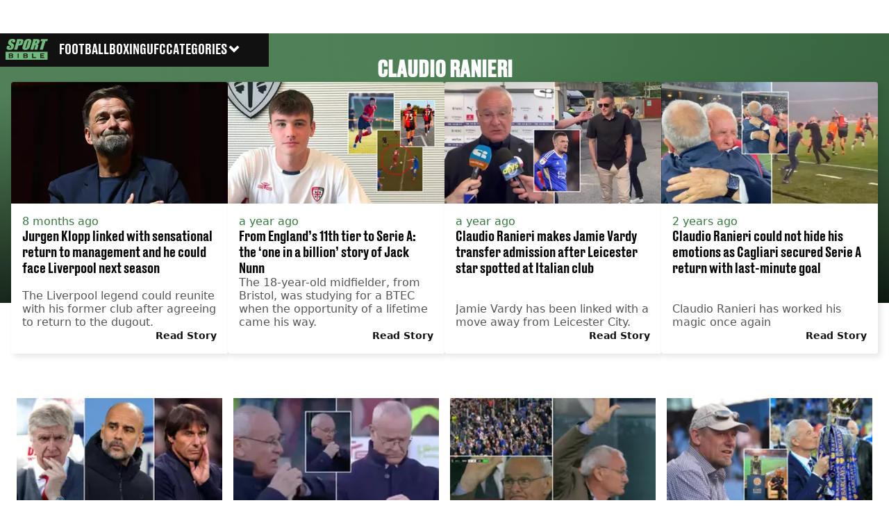

--- FILE ---
content_type: text/html; charset=utf-8
request_url: https://www.sportbible.com/claudio-ranieri
body_size: 34608
content:
<!DOCTYPE html><html lang="en" class="__variable_cfa859 __variable_67393f"><head><meta charSet="utf-8"/><link rel="preconnect" href="https://images.ladbible.com"/><meta name="viewport" content="width=device-width, initial-scale=1, viewport-fit=cover"/><link rel="preload" as="image" imageSrcSet="https://images.ladbible.com/resize?type=webp&amp;quality=70&amp;width=128&amp;fit=contain&amp;gravity=auto&amp;url=https://images.ladbiblegroup.com/v3/assets/blta90d05ad41a54a71/blt23e8c6c231893cb6/682c359ccb9dc3ff582a84e0/bMgIfX1.jpeg 128w, https://images.ladbible.com/resize?type=webp&amp;quality=70&amp;width=256&amp;fit=contain&amp;gravity=auto&amp;url=https://images.ladbiblegroup.com/v3/assets/blta90d05ad41a54a71/blt23e8c6c231893cb6/682c359ccb9dc3ff582a84e0/bMgIfX1.jpeg 256w, https://images.ladbible.com/resize?type=webp&amp;quality=70&amp;width=384&amp;fit=contain&amp;gravity=auto&amp;url=https://images.ladbiblegroup.com/v3/assets/blta90d05ad41a54a71/blt23e8c6c231893cb6/682c359ccb9dc3ff582a84e0/bMgIfX1.jpeg 384w, https://images.ladbible.com/resize?type=webp&amp;quality=70&amp;width=640&amp;fit=contain&amp;gravity=auto&amp;url=https://images.ladbiblegroup.com/v3/assets/blta90d05ad41a54a71/blt23e8c6c231893cb6/682c359ccb9dc3ff582a84e0/bMgIfX1.jpeg 640w, https://images.ladbible.com/resize?type=webp&amp;quality=70&amp;width=750&amp;fit=contain&amp;gravity=auto&amp;url=https://images.ladbiblegroup.com/v3/assets/blta90d05ad41a54a71/blt23e8c6c231893cb6/682c359ccb9dc3ff582a84e0/bMgIfX1.jpeg 750w, https://images.ladbible.com/resize?type=webp&amp;quality=70&amp;width=828&amp;fit=contain&amp;gravity=auto&amp;url=https://images.ladbiblegroup.com/v3/assets/blta90d05ad41a54a71/blt23e8c6c231893cb6/682c359ccb9dc3ff582a84e0/bMgIfX1.jpeg 828w, https://images.ladbible.com/resize?type=webp&amp;quality=70&amp;width=1080&amp;fit=contain&amp;gravity=auto&amp;url=https://images.ladbiblegroup.com/v3/assets/blta90d05ad41a54a71/blt23e8c6c231893cb6/682c359ccb9dc3ff582a84e0/bMgIfX1.jpeg 1080w, https://images.ladbible.com/resize?type=webp&amp;quality=70&amp;width=1200&amp;fit=contain&amp;gravity=auto&amp;url=https://images.ladbiblegroup.com/v3/assets/blta90d05ad41a54a71/blt23e8c6c231893cb6/682c359ccb9dc3ff582a84e0/bMgIfX1.jpeg 1200w, https://images.ladbible.com/resize?type=webp&amp;quality=70&amp;width=1920&amp;fit=contain&amp;gravity=auto&amp;url=https://images.ladbiblegroup.com/v3/assets/blta90d05ad41a54a71/blt23e8c6c231893cb6/682c359ccb9dc3ff582a84e0/bMgIfX1.jpeg 1920w, https://images.ladbible.com/resize?type=webp&amp;quality=70&amp;width=2048&amp;fit=contain&amp;gravity=auto&amp;url=https://images.ladbiblegroup.com/v3/assets/blta90d05ad41a54a71/blt23e8c6c231893cb6/682c359ccb9dc3ff582a84e0/bMgIfX1.jpeg 2048w, https://images.ladbible.com/resize?type=webp&amp;quality=70&amp;width=3840&amp;fit=contain&amp;gravity=auto&amp;url=https://images.ladbiblegroup.com/v3/assets/blta90d05ad41a54a71/blt23e8c6c231893cb6/682c359ccb9dc3ff582a84e0/bMgIfX1.jpeg 3840w" imageSizes="(min-width: 768px) 25vw, (min-width: 1024px) 20vw, 25vw" fetchPriority="high"/><link rel="stylesheet" href="/_next/static/css/b50c3416ac4c876d.css" data-precedence="next"/><link rel="stylesheet" href="/_next/static/css/0bd584c151bd1146.css" data-precedence="next"/><link rel="stylesheet" href="/_next/static/css/2eee450be3408106.css" data-precedence="next"/><link rel="stylesheet" href="/_next/static/css/7baad9abfd412eaa.css" data-precedence="next"/><link rel="stylesheet" href="/_next/static/css/1a71cc0cdcfec289.css" data-precedence="next"/><link rel="stylesheet" href="/_next/static/css/9070588a8e09ffb6.css" data-precedence="next"/><link rel="stylesheet" href="/_next/static/css/ed7e1db956e733c1.css" data-precedence="next"/><link rel="stylesheet" href="/_next/static/css/518e2c2fc6e0ebf4.css" data-precedence="next"/><link rel="stylesheet" href="/_next/static/css/d4d0767c9711f92c.css" data-precedence="next"/><link rel="stylesheet" href="/_next/static/css/c2e5857e981fa546.css" data-precedence="next"/><link rel="stylesheet" href="/_next/static/css/504f68cc688c2115.css" data-precedence="next"/><link rel="stylesheet" href="/_next/static/css/157e39691a8ed4e8.css" data-precedence="next"/><link rel="stylesheet" href="/_next/static/css/e8c3f085f2bfc01c.css" data-precedence="next"/><link rel="preload" as="script" fetchPriority="low" href="/_next/static/chunks/webpack-faf87e646c1e2645.js"/><script src="/_next/static/chunks/4bd1b696-47593f43dcb427ee.js" async=""></script><script src="/_next/static/chunks/1517-70ae2cf4661ceb62.js" async=""></script><script src="/_next/static/chunks/main-app-7d742eca1cfa08a6.js" async=""></script><script src="/_next/static/chunks/4839-71ffa880935cdceb.js" async=""></script><script src="/_next/static/chunks/4919-ca6485904653e297.js" async=""></script><script src="/_next/static/chunks/9834-ef804c25a2536732.js" async=""></script><script src="/_next/static/chunks/1082-81ee260613474b75.js" async=""></script><script src="/_next/static/chunks/7194-ed0807bf7b2ccbd0.js" async=""></script><script src="/_next/static/chunks/977-074571d863122e8a.js" async=""></script><script src="/_next/static/chunks/app/sportbible/layout-17380bd4e2e7e8b4.js" async=""></script><script src="/_next/static/chunks/app/sportbible/error-a77c3bbdb08c4e90.js" async=""></script><script src="/_next/static/chunks/5801-1184f8dfd6d6d8d0.js" async=""></script><script src="/_next/static/chunks/1054-abd5b48805f36ab4.js" async=""></script><script src="/_next/static/chunks/4619-002045ff57a09cf0.js" async=""></script><script src="/_next/static/chunks/3001-0a27200f59dac591.js" async=""></script><script src="/_next/static/chunks/app/sportbible/meta/%5B...meta%5D/page-8a11234c0e85b850.js" async=""></script><link rel="preload" href="https://consent.sportbible.com/unified/wrapperMessagingWithoutDetection.js" as="script"/><link rel="preload" href="https://cp.sportbible.com/now.js" as="script"/><link rel="preload" href="/_next/static/chunks/6044.57e144feff32b2a8.js" as="script" fetchPriority="low"/><meta name="next-size-adjust"/><meta name="theme-color" content="#397843"/><title>Claudio Ranieri</title><meta name="description" content="SPORTbible brings you the latest Claudio Ranieri news and stories of the day. Stay up to date with the latest Claudio Ranieri news, videos and exclusive stories"/><link rel="manifest" href="/manifest.webmanifest"/><meta name="fb:app_id" content="578356625574981"/><meta name="version" content="2"/><link rel="canonical" href="https://www.sportbible.com/claudio-ranieri"/><link rel="alternate" type="application/rss+xml" href="https://www.sportbible.com/index.rss"/><link rel="alternate" type="application/rss+xml" title="SPORTbible - Claudio Ranieri RSS Feed" href="https://www.sportbible.com/claudio-ranieri.rss"/><meta property="og:title" content="Claudio Ranieri"/><meta property="og:description" content="SPORTbible brings you the latest Claudio Ranieri news and stories of the day. Stay up to date with the latest Claudio Ranieri news, videos and exclusive stories"/><meta property="og:url" content="https://www.sportbible.com/claudio-ranieri"/><meta property="og:site_name" content="SPORTbible"/><meta property="og:image" content="https://www.sportbible.com/_next/static/media/sportbible.ac1d7e2a.webp"/><meta property="og:type" content="website"/><meta name="twitter:card" content="summary_large_image"/><meta name="twitter:creator" content="@sportbible"/><meta name="twitter:title" content="Claudio Ranieri"/><meta name="twitter:description" content="SPORTbible brings you the latest Claudio Ranieri news and stories of the day. Stay up to date with the latest Claudio Ranieri news, videos and exclusive stories"/><meta name="twitter:image" content="https://www.sportbible.com/_next/static/media/sportbible.ac1d7e2a.webp"/><link rel="icon" href="/icons/sportbible/favicon.ico"/><script src="/_next/static/chunks/polyfills-42372ed130431b0a.js" noModule=""></script></head><body><div class="loading-bar_loader__2fNms" style="--loader-width:0%;--loader-opacity:0"></div><script>(self.__next_s=self.__next_s||[]).push([0,{"children":"window.__GRANULAR__ = {GRAPHQL_CLIENT_URL: \"https://hexa.ladbiblegroup.com/graphql\"}","id":"granular-vars"}])</script><header class="nav_nav__x2GRf"><div class="nav_inner__RZKhI"><nav class="nav_mobileHeader__1X4Gt"><div class="nav_navButton__AB6Rn nav_clickable__c_a4R"><button class="nav-button_button__g2MRU" type="button"><svg aria-label="Sportbible Logo" xmlns="http://www.w3.org/2000/svg" viewBox="0 0 109 54"><path fill="var(--sportbible-logo-color, var(--color-soft-sage))" d="M21.9162 28.0367H29.9335L33.2609 16.9786H35.4122C37.1649 16.9786 38.6477 16.7634 39.8619 16.3341C41.0761 15.9048 42.0076 15.2879 42.6564 14.4848C43.3037 13.6816 43.8917 12.4038 44.419 10.6515L45.1384 8.25956C45.6558 6.54118 45.9328 5.27222 45.9696 4.45143C46.0063 3.63189 45.8169 2.93321 45.3999 2.35664C44.983 1.78007 44.2338 1.3382 43.1511 1.03355C42.0683 0.728896 40.4358 0.575312 38.2519 0.575312H29.3088L29.1957 3.83709L21.9162 28.0367ZM36.7819 5.27474C37.8222 5.27474 38.4653 5.417 38.7113 5.69899C38.9558 5.98224 38.9375 6.5928 38.6548 7.53067L37.9763 9.78659C37.6696 10.8038 37.3261 11.4748 36.943 11.7958C36.56 12.1181 36.0002 12.2792 35.2638 12.2792C35.0984 12.2792 34.9034 12.2742 34.6786 12.2616L36.7819 5.27474ZM43.4818 22.592C43.2938 23.7225 43.455 24.7686 43.9667 25.7304C44.4769 26.6909 45.318 27.4123 46.4869 27.8932C47.6559 28.3741 49.0665 28.6145 50.7175 28.6145C52.4561 28.6145 54.0562 28.3602 55.5177 27.8516C56.9778 27.343 58.2359 26.6142 59.2889 25.6637C60.342 24.7145 61.1151 23.6646 61.607 22.5177C62.0975 21.3696 62.759 19.4171 63.5887 16.6576L65.0022 11.9594C65.8532 9.13323 66.3719 7.15426 66.5599 6.02252C66.7479 4.89204 66.5868 3.8459 66.0751 2.88537C65.5648 1.92484 64.7238 1.2035 63.5548 0.722602C62.3859 0.240448 60.9752 0 59.3257 0C57.5856 0 55.9856 0.254295 54.5254 0.762886C53.0653 1.27148 51.8073 2.00037 50.7542 2.95083C49.6998 3.90003 48.928 4.94995 48.4361 6.09679C47.9442 7.2449 47.2841 9.19744 46.4544 11.9569L45.0409 16.6551C44.19 19.4825 43.6698 21.4615 43.4818 22.592ZM51.9147 20.4557L55.7721 7.63264C56.1976 6.21891 56.5637 5.3679 56.8732 5.07961C57.1828 4.79133 57.5461 4.64656 57.9645 4.64656C58.4592 4.64656 58.7334 4.82532 58.7843 5.18032C58.8352 5.53659 58.6698 6.35361 58.2853 7.63138L54.4901 20.2517C54.0039 21.8694 53.6194 22.8916 53.3381 23.3222C53.0568 23.7514 52.6427 23.9667 52.0971 23.9667C51.5642 23.9667 51.2801 23.7804 51.2461 23.4078C51.2122 23.0326 51.4355 22.0494 51.9147 20.4557ZM63.4672 28.0367H71.4845L75.2091 15.6555C76.313 15.6555 76.9434 15.8318 77.0975 16.1817C77.2516 16.5317 77.1088 17.4432 76.6664 18.9123L73.9214 28.038H81.3677L83.5458 20.7956C84.213 18.5787 84.5537 17.2254 84.5678 16.7331C84.5862 16.0722 84.4872 15.6316 84.0363 15.113C83.5727 14.5804 82.7416 14.0555 81.2602 13.7055C83.0568 13.5582 84.3628 13.1176 85.1813 12.3824C85.9997 11.6472 86.729 10.2121 87.3722 8.07451C88.0761 5.73423 88.1665 4.0297 87.645 2.9609C87.122 1.89211 86.2301 1.22867 84.9692 0.968085C83.7084 0.707495 81.1853 0.57783 77.4028 0.57783H70.8442L70.7283 3.89878L63.4672 28.0367ZM78.3315 5.27474C79.2573 5.27474 79.8552 5.4107 80.1224 5.68136C80.3895 5.95328 80.3923 6.52356 80.1308 7.39471L79.6771 8.90411C79.3138 10.1139 79.0368 10.7522 78.4884 11.0493C78.0601 11.2696 77.3957 11.3803 76.4939 11.3803L78.3315 5.27474ZM94.5682 6.07162H89.826L91.4798 0.576571H109L107.346 6.07162H102.586L95.9775 28.0354H87.9602L94.5682 6.07162ZM2.74641 24.7636C2.61355 23.6444 2.85667 22.0557 3.47578 19.9974L4.01714 18.1997H11.4634L10.4584 21.5408C10.1489 22.5693 10.0542 23.2315 10.1757 23.5248C10.2973 23.8194 10.6238 23.9654 11.1567 23.9654C11.6896 23.9654 12.1433 23.7791 12.5151 23.4065C12.8868 23.0326 13.1851 22.48 13.4056 21.7448C13.8918 20.1284 13.9625 19.0709 13.6176 18.5724C13.26 18.0751 12.2592 17.2442 10.6167 16.0785C8.97709 14.9027 7.91414 14.0492 7.42649 13.5179C6.93883 12.9867 6.62362 12.2515 6.48086 11.3124C6.33668 10.3745 6.4851 9.17478 6.9247 7.71698C7.55794 5.61338 8.32123 4.07628 9.21738 3.10316C10.1121 2.1313 11.3164 1.37093 12.8274 0.822054C14.3356 0.274438 16.0431 0 17.9471 0C20.0292 0 21.7126 0.299615 22.9989 0.898846C24.2852 1.49808 25.0287 2.25341 25.2308 3.16359C25.433 4.07376 25.2054 5.61968 24.5495 7.80259L24.223 8.88775H16.7781L17.3902 6.85213C17.6757 5.90293 17.7619 5.2974 17.6503 5.03681C17.5386 4.77748 17.2601 4.64656 16.8149 4.64656C16.3329 4.64656 15.9145 4.82154 15.5611 5.17277C15.2078 5.52274 14.9236 6.05525 14.7102 6.76778C14.4346 7.68425 14.3653 8.37412 14.5053 8.83865C14.6311 9.30318 15.2191 9.86213 16.2665 10.5168C19.2673 12.4038 21.0497 13.9523 21.6123 15.162C22.1749 16.3718 22.0519 18.3231 21.242 21.0134C20.6539 22.9697 19.9627 24.4111 19.1698 25.3376C18.3768 26.2654 17.1485 27.0422 15.4876 27.6704C13.8254 28.2973 12.0175 28.612 10.0626 28.612C7.91697 28.612 6.19392 28.2494 4.89492 27.5268C3.59592 26.8042 2.87928 25.8827 2.74641 24.7636ZM53.7664 42.174C53.406 42.3968 52.9254 42.5076 52.3218 42.5076H48.3188V39.5782H52.3034C52.8717 39.5782 53.3466 39.6764 53.7311 39.8728C54.1141 40.0691 54.3049 40.4405 54.3049 40.9894C54.3049 41.5559 54.1254 41.9512 53.7664 42.174ZM52.7218 44.367C53.3141 44.367 53.7918 44.4979 54.1579 44.7623C54.5226 45.0254 54.7064 45.437 54.7064 45.9947C54.7064 46.2729 54.6512 46.5084 54.541 46.6997C54.4307 46.8911 54.2851 47.0484 54.1056 47.173C53.9247 47.2964 53.7113 47.3871 53.4611 47.4437C53.2109 47.5004 52.948 47.5293 52.6695 47.5293H48.3188V44.3682H52.7218V44.367ZM16.3371 42.174C15.9767 42.3968 15.4961 42.5076 14.8925 42.5076H10.891V39.5782H14.8756C15.4438 39.5782 15.9187 39.6764 16.3032 39.8728C16.6863 40.0691 16.8771 40.4405 16.8771 40.9894C16.8757 41.5559 16.6962 41.9512 16.3371 42.174ZM15.2926 44.367C15.8848 44.367 16.3626 44.4979 16.7287 44.7623C17.0934 45.0254 17.2771 45.437 17.2771 45.9947C17.2771 46.2729 17.222 46.5084 17.1117 46.6997C17.0015 46.8911 16.8559 47.0484 16.6764 47.173C16.4954 47.2964 16.282 47.3871 16.0318 47.4437C15.7816 47.5004 15.5187 47.5293 15.2403 47.5293H10.891V44.3682H15.2926V44.367ZM99.818 39.6399H91.7526V42.4912H98.3126V44.367H91.7526V47.4664H99.8081V49.3887H89.368V37.7188H99.818V39.6399ZM78.1958 49.3887H68.5558V37.7188H70.9389V47.4664H78.1958V49.3887ZM56.845 47.5897C56.6358 48.0027 56.3404 48.3451 55.9573 48.6132C55.5743 48.8826 55.1163 49.0777 54.5834 49.2024C54.0491 49.327 53.4583 49.3887 52.808 49.3887H46.0049V37.7188H52.4264C52.9946 37.7188 53.5402 37.7805 54.0618 37.9051C54.5834 38.0297 55.0456 38.2224 55.4442 38.4867C55.8442 38.7498 56.1637 39.0885 56.4011 39.5014C56.6386 39.9156 56.7573 40.4166 56.7573 41.0045C56.7573 41.6654 56.575 42.1879 56.2089 42.5693C55.8428 42.9507 55.3297 43.2302 54.6682 43.4065C55.4343 43.5714 56.0407 43.8634 56.486 44.2826C56.9326 44.7006 57.1559 45.3036 57.1559 46.0879C57.1588 46.6758 57.0542 47.1768 56.845 47.5897ZM33.7203 49.3887H31.3357V37.7188H33.7203V49.3887ZM19.4171 47.5897C19.2079 48.0027 18.9125 48.3451 18.5295 48.6132C18.1464 48.8826 17.6884 49.0777 17.1541 49.2024C16.6198 49.327 16.029 49.3887 15.3788 49.3887H8.57707V37.7188H14.9971C15.5654 37.7188 16.111 37.7805 16.6326 37.9051C17.1541 38.0297 17.6163 38.2224 18.0164 38.4867C18.4164 38.7498 18.7358 39.0885 18.9733 39.5014C19.2108 39.9156 19.3295 40.4166 19.3295 41.0045C19.3295 41.6654 19.1472 42.1879 18.7811 42.5693C18.4164 42.9507 17.9033 43.2302 17.2418 43.4065C18.0065 43.5714 18.6129 43.8634 19.0595 44.2826C19.5062 44.7006 19.7295 45.3036 19.7295 46.0879C19.7309 46.6758 19.6249 47.1768 19.4171 47.5897ZM0 54H107.944V33.1868H0V54Z"></path></svg><span>Menu</span></button></div><div class="nav_navLogo__l_PRc"><a class="logo-link_link__LJxzo" href="/"><svg aria-label="Sportbible Logo" xmlns="http://www.w3.org/2000/svg" viewBox="0 0 109 54"><path fill="var(--sportbible-logo-color, var(--color-soft-sage))" d="M21.9162 28.0367H29.9335L33.2609 16.9786H35.4122C37.1649 16.9786 38.6477 16.7634 39.8619 16.3341C41.0761 15.9048 42.0076 15.2879 42.6564 14.4848C43.3037 13.6816 43.8917 12.4038 44.419 10.6515L45.1384 8.25956C45.6558 6.54118 45.9328 5.27222 45.9696 4.45143C46.0063 3.63189 45.8169 2.93321 45.3999 2.35664C44.983 1.78007 44.2338 1.3382 43.1511 1.03355C42.0683 0.728896 40.4358 0.575312 38.2519 0.575312H29.3088L29.1957 3.83709L21.9162 28.0367ZM36.7819 5.27474C37.8222 5.27474 38.4653 5.417 38.7113 5.69899C38.9558 5.98224 38.9375 6.5928 38.6548 7.53067L37.9763 9.78659C37.6696 10.8038 37.3261 11.4748 36.943 11.7958C36.56 12.1181 36.0002 12.2792 35.2638 12.2792C35.0984 12.2792 34.9034 12.2742 34.6786 12.2616L36.7819 5.27474ZM43.4818 22.592C43.2938 23.7225 43.455 24.7686 43.9667 25.7304C44.4769 26.6909 45.318 27.4123 46.4869 27.8932C47.6559 28.3741 49.0665 28.6145 50.7175 28.6145C52.4561 28.6145 54.0562 28.3602 55.5177 27.8516C56.9778 27.343 58.2359 26.6142 59.2889 25.6637C60.342 24.7145 61.1151 23.6646 61.607 22.5177C62.0975 21.3696 62.759 19.4171 63.5887 16.6576L65.0022 11.9594C65.8532 9.13323 66.3719 7.15426 66.5599 6.02252C66.7479 4.89204 66.5868 3.8459 66.0751 2.88537C65.5648 1.92484 64.7238 1.2035 63.5548 0.722602C62.3859 0.240448 60.9752 0 59.3257 0C57.5856 0 55.9856 0.254295 54.5254 0.762886C53.0653 1.27148 51.8073 2.00037 50.7542 2.95083C49.6998 3.90003 48.928 4.94995 48.4361 6.09679C47.9442 7.2449 47.2841 9.19744 46.4544 11.9569L45.0409 16.6551C44.19 19.4825 43.6698 21.4615 43.4818 22.592ZM51.9147 20.4557L55.7721 7.63264C56.1976 6.21891 56.5637 5.3679 56.8732 5.07961C57.1828 4.79133 57.5461 4.64656 57.9645 4.64656C58.4592 4.64656 58.7334 4.82532 58.7843 5.18032C58.8352 5.53659 58.6698 6.35361 58.2853 7.63138L54.4901 20.2517C54.0039 21.8694 53.6194 22.8916 53.3381 23.3222C53.0568 23.7514 52.6427 23.9667 52.0971 23.9667C51.5642 23.9667 51.2801 23.7804 51.2461 23.4078C51.2122 23.0326 51.4355 22.0494 51.9147 20.4557ZM63.4672 28.0367H71.4845L75.2091 15.6555C76.313 15.6555 76.9434 15.8318 77.0975 16.1817C77.2516 16.5317 77.1088 17.4432 76.6664 18.9123L73.9214 28.038H81.3677L83.5458 20.7956C84.213 18.5787 84.5537 17.2254 84.5678 16.7331C84.5862 16.0722 84.4872 15.6316 84.0363 15.113C83.5727 14.5804 82.7416 14.0555 81.2602 13.7055C83.0568 13.5582 84.3628 13.1176 85.1813 12.3824C85.9997 11.6472 86.729 10.2121 87.3722 8.07451C88.0761 5.73423 88.1665 4.0297 87.645 2.9609C87.122 1.89211 86.2301 1.22867 84.9692 0.968085C83.7084 0.707495 81.1853 0.57783 77.4028 0.57783H70.8442L70.7283 3.89878L63.4672 28.0367ZM78.3315 5.27474C79.2573 5.27474 79.8552 5.4107 80.1224 5.68136C80.3895 5.95328 80.3923 6.52356 80.1308 7.39471L79.6771 8.90411C79.3138 10.1139 79.0368 10.7522 78.4884 11.0493C78.0601 11.2696 77.3957 11.3803 76.4939 11.3803L78.3315 5.27474ZM94.5682 6.07162H89.826L91.4798 0.576571H109L107.346 6.07162H102.586L95.9775 28.0354H87.9602L94.5682 6.07162ZM2.74641 24.7636C2.61355 23.6444 2.85667 22.0557 3.47578 19.9974L4.01714 18.1997H11.4634L10.4584 21.5408C10.1489 22.5693 10.0542 23.2315 10.1757 23.5248C10.2973 23.8194 10.6238 23.9654 11.1567 23.9654C11.6896 23.9654 12.1433 23.7791 12.5151 23.4065C12.8868 23.0326 13.1851 22.48 13.4056 21.7448C13.8918 20.1284 13.9625 19.0709 13.6176 18.5724C13.26 18.0751 12.2592 17.2442 10.6167 16.0785C8.97709 14.9027 7.91414 14.0492 7.42649 13.5179C6.93883 12.9867 6.62362 12.2515 6.48086 11.3124C6.33668 10.3745 6.4851 9.17478 6.9247 7.71698C7.55794 5.61338 8.32123 4.07628 9.21738 3.10316C10.1121 2.1313 11.3164 1.37093 12.8274 0.822054C14.3356 0.274438 16.0431 0 17.9471 0C20.0292 0 21.7126 0.299615 22.9989 0.898846C24.2852 1.49808 25.0287 2.25341 25.2308 3.16359C25.433 4.07376 25.2054 5.61968 24.5495 7.80259L24.223 8.88775H16.7781L17.3902 6.85213C17.6757 5.90293 17.7619 5.2974 17.6503 5.03681C17.5386 4.77748 17.2601 4.64656 16.8149 4.64656C16.3329 4.64656 15.9145 4.82154 15.5611 5.17277C15.2078 5.52274 14.9236 6.05525 14.7102 6.76778C14.4346 7.68425 14.3653 8.37412 14.5053 8.83865C14.6311 9.30318 15.2191 9.86213 16.2665 10.5168C19.2673 12.4038 21.0497 13.9523 21.6123 15.162C22.1749 16.3718 22.0519 18.3231 21.242 21.0134C20.6539 22.9697 19.9627 24.4111 19.1698 25.3376C18.3768 26.2654 17.1485 27.0422 15.4876 27.6704C13.8254 28.2973 12.0175 28.612 10.0626 28.612C7.91697 28.612 6.19392 28.2494 4.89492 27.5268C3.59592 26.8042 2.87928 25.8827 2.74641 24.7636ZM53.7664 42.174C53.406 42.3968 52.9254 42.5076 52.3218 42.5076H48.3188V39.5782H52.3034C52.8717 39.5782 53.3466 39.6764 53.7311 39.8728C54.1141 40.0691 54.3049 40.4405 54.3049 40.9894C54.3049 41.5559 54.1254 41.9512 53.7664 42.174ZM52.7218 44.367C53.3141 44.367 53.7918 44.4979 54.1579 44.7623C54.5226 45.0254 54.7064 45.437 54.7064 45.9947C54.7064 46.2729 54.6512 46.5084 54.541 46.6997C54.4307 46.8911 54.2851 47.0484 54.1056 47.173C53.9247 47.2964 53.7113 47.3871 53.4611 47.4437C53.2109 47.5004 52.948 47.5293 52.6695 47.5293H48.3188V44.3682H52.7218V44.367ZM16.3371 42.174C15.9767 42.3968 15.4961 42.5076 14.8925 42.5076H10.891V39.5782H14.8756C15.4438 39.5782 15.9187 39.6764 16.3032 39.8728C16.6863 40.0691 16.8771 40.4405 16.8771 40.9894C16.8757 41.5559 16.6962 41.9512 16.3371 42.174ZM15.2926 44.367C15.8848 44.367 16.3626 44.4979 16.7287 44.7623C17.0934 45.0254 17.2771 45.437 17.2771 45.9947C17.2771 46.2729 17.222 46.5084 17.1117 46.6997C17.0015 46.8911 16.8559 47.0484 16.6764 47.173C16.4954 47.2964 16.282 47.3871 16.0318 47.4437C15.7816 47.5004 15.5187 47.5293 15.2403 47.5293H10.891V44.3682H15.2926V44.367ZM99.818 39.6399H91.7526V42.4912H98.3126V44.367H91.7526V47.4664H99.8081V49.3887H89.368V37.7188H99.818V39.6399ZM78.1958 49.3887H68.5558V37.7188H70.9389V47.4664H78.1958V49.3887ZM56.845 47.5897C56.6358 48.0027 56.3404 48.3451 55.9573 48.6132C55.5743 48.8826 55.1163 49.0777 54.5834 49.2024C54.0491 49.327 53.4583 49.3887 52.808 49.3887H46.0049V37.7188H52.4264C52.9946 37.7188 53.5402 37.7805 54.0618 37.9051C54.5834 38.0297 55.0456 38.2224 55.4442 38.4867C55.8442 38.7498 56.1637 39.0885 56.4011 39.5014C56.6386 39.9156 56.7573 40.4166 56.7573 41.0045C56.7573 41.6654 56.575 42.1879 56.2089 42.5693C55.8428 42.9507 55.3297 43.2302 54.6682 43.4065C55.4343 43.5714 56.0407 43.8634 56.486 44.2826C56.9326 44.7006 57.1559 45.3036 57.1559 46.0879C57.1588 46.6758 57.0542 47.1768 56.845 47.5897ZM33.7203 49.3887H31.3357V37.7188H33.7203V49.3887ZM19.4171 47.5897C19.2079 48.0027 18.9125 48.3451 18.5295 48.6132C18.1464 48.8826 17.6884 49.0777 17.1541 49.2024C16.6198 49.327 16.029 49.3887 15.3788 49.3887H8.57707V37.7188H14.9971C15.5654 37.7188 16.111 37.7805 16.6326 37.9051C17.1541 38.0297 17.6163 38.2224 18.0164 38.4867C18.4164 38.7498 18.7358 39.0885 18.9733 39.5014C19.2108 39.9156 19.3295 40.4166 19.3295 41.0045C19.3295 41.6654 19.1472 42.1879 18.7811 42.5693C18.4164 42.9507 17.9033 43.2302 17.2418 43.4065C18.0065 43.5714 18.6129 43.8634 19.0595 44.2826C19.5062 44.7006 19.7295 45.3036 19.7295 46.0879C19.7309 46.6758 19.6249 47.1768 19.4171 47.5897ZM0 54H107.944V33.1868H0V54Z"></path></svg></a></div><ul class="quick-links_linkContainer__lUoVk"><li class="quickLink"><div class="quick-link_desktopElements__XCcZq"><a rel="noreferrer" class="quick-link_anchor__ysKv_" href="/football"><div class="quick-link_quickLink__O8Ynj"><span class="quick-link_text__XEElB ">Football</span></div></a></div></li><li class="quickLink"><div class="quick-link_desktopElements__XCcZq"><a rel="noreferrer" class="quick-link_anchor__ysKv_" href="/boxing"><div class="quick-link_quickLink__O8Ynj"><span class="quick-link_text__XEElB ">Boxing</span></div></a></div></li><li class="quickLink"><div class="quick-link_desktopElements__XCcZq"><a rel="noreferrer" class="quick-link_anchor__ysKv_" href="/ufc"><div class="quick-link_quickLink__O8Ynj"><span class="quick-link_text__XEElB ">UFC</span></div></a></div></li></ul></nav><div class="menu_menu__0wPhA "><ul class="menu_menuList__5ZLGo" data-testid="top-level-items"><li class="menu_subList__LcB2v"><div class="lightning_bordered__5S_No lightning_lightning__ORdcp"><div class="lightning_inner__gJI_5"><a href="/">Home</a></div></div></li><li class="menu_topLevel__CApmW"><div class="lightning_bordered__5S_No lightning_lightning__ORdcp"><div class="lightning_inner__gJI_5"><a href="/football">Football</a></div></div><div class="menu_subList__LcB2v"><div class="lightning_bordered__5S_No lightning_lightning__ORdcp"><div class="lightning_inner__gJI_5"><ul data-testid="sub-items"><li><a data-is-server="false" href="/england">England</a></li><li><a data-is-server="false" href="/transfers">Transfer News</a></li><li><a data-is-server="false" href="/premier-league">Premier League</a></li><li><a data-is-server="false" href="/champions-league">Champions League</a></li><li><a data-is-server="false" href="/lionel-messi">Lionel Messi</a></li><li><a data-is-server="false" href="/cristiano-ronaldo">Cristiano Ronaldo</a></li><li><a data-is-server="false" href="/ea-fc-25">EA FC 25</a></li><li><a data-is-server="false" href="/wrexham">Wrexham</a></li></ul></div></div></div></li><li class="menu_topLevel__CApmW"><div class="lightning_bordered__5S_No lightning_lightning__ORdcp"><div class="lightning_inner__gJI_5"><a href="/boxing">Boxing</a></div></div><div class="menu_subList__LcB2v"><div class="lightning_bordered__5S_No lightning_lightning__ORdcp"><div class="lightning_inner__gJI_5"><ul data-testid="sub-items"><li><a data-is-server="false" href="/tyson-fury">Tyson Fury</a></li><li><a data-is-server="false" href="/anthony-joshua">Anthony Joshua</a></li><li><a data-is-server="false" href="/oleksandr-usyk">Oleksandr Usyk</a></li><li><a data-is-server="false" href="/mike-tyson">Mike Tyson</a></li><li><a data-is-server="false" href="/jake-paul">Jake Paul</a></li><li><a data-is-server="false" href="/logan-paul">Logan Paul</a></li></ul></div></div></div></li><li class="menu_topLevel__CApmW"><div class="lightning_bordered__5S_No lightning_lightning__ORdcp"><div class="lightning_inner__gJI_5"><a href="/ufc">UFC</a></div></div><div class="menu_subList__LcB2v"><div class="lightning_bordered__5S_No lightning_lightning__ORdcp"><div class="lightning_inner__gJI_5"><ul data-testid="sub-items"><li><a data-is-server="false" href="/dana-white">Dana White</a></li><li><a data-is-server="false" href="/conor-mcgregor">Conor McGregor</a></li><li><a data-is-server="false" href="/khabib-nurmagomedov">Khabib Nurmagomedov</a></li><li><a data-is-server="false" href="/jon-jones">Jon Jones</a></li><li><a data-is-server="false" href="/paddy-pimblett">Paddy Pimblett</a></li><li><a data-is-server="false" href="/joe-rogan">Joe Rogan</a></li></ul></div></div></div></li><li class="menu_topLevel__CApmW"><div class="lightning_bordered__5S_No lightning_lightning__ORdcp"><div class="lightning_inner__gJI_5"><a href="/other">Other Sport</a></div></div><div class="menu_subList__LcB2v"><div class="lightning_bordered__5S_No lightning_lightning__ORdcp"><div class="lightning_inner__gJI_5"><ul data-testid="sub-items"><li><a data-is-server="false" href="/athletics">Athletics</a></li><li><a data-is-server="false" href="/formula-1">Formula 1</a></li><li><a data-is-server="false" href="/mma">MMA</a></li><li><a data-is-server="false" href="/motorsport">Motorsport</a></li><li><a data-is-server="false" href="/nba">NBA</a></li><li><a data-is-server="false" href="/darts">Darts</a></li><li><a data-is-server="false" href="/nfl">NFL</a></li><li><a data-is-server="false" href="/snooker">Snooker</a></li><li><a data-is-server="false" href="/wrestling">Wrestling</a></li><li><a data-is-server="false" href="/tennis">Tennis</a></li><li><a data-is-server="false" href="/cricket">Cricket</a></li><li><a data-is-server="false" href="/golf">Golf</a></li></ul></div></div></div></li><li class="menu_topLevel__CApmW  menu_categories__raXRO categories"><div class="lightning_bordered__5S_No lightning_lightning__ORdcp"><div class="lightning_inner__gJI_5"><button class="menu_categoriesButton__QoZD_" type="button">Categories<svg xmlns="http://www.w3.org/2000/svg" width="20" height="20" viewBox="0 0 20 20"><path fill="currentColor" d="M10 9.727l6.364-6.363L20 7l-6.364 6.364L10 17 0 7l3.636-3.636z"></path></svg></button></div></div></li></ul><div class="progress-nodes_verticalLine__tvCd_"><div class="progress-nodes_nodeContainer__pOJSo" data-testid="progress-nodes"><button type="button" class="progress-nodes_nodeWrapper__gj8LD" label="Node"><div class="progress-nodes_node__3J870" style="opacity:50%"></div></button><button type="button" class="progress-nodes_nodeWrapper__gj8LD" label="Node"><div class="progress-nodes_node__3J870" style="opacity:undefined%"></div></button><button type="button" class="progress-nodes_nodeWrapper__gj8LD" label="Node"><div class="progress-nodes_node__3J870" style="opacity:undefined%"></div></button><button type="button" class="progress-nodes_nodeWrapper__gj8LD" label="Node"><div class="progress-nodes_node__3J870" style="opacity:undefined%"></div></button></div></div></div></div></header><main class="page_container__Tm3mv page_headerArticles__QKbAS"><!--$--><script id="meta-json-ld" type="application/ld+json">{"@context":"https://schema.org","@type":"CollectionPage","name":"Claudio Ranieri","url":"https://www.sportbible.com/claudio-ranieri","mainEntityOfPage":{"@type":"WebPage","@id":"https://www.sportbible.com/claudio-ranieri"}}</script><script id="breadcrumb-json-ld" type="application/ld+json">[{"@context":"https://schema.org","@type":"BreadcrumbList","itemListElement":[{"@type":"ListItem","position":1,"name":"claudio-ranieri","item":"https://www.sportbible.com/claudio-ranieri"}]}]</script><section class="card-section_section__pEpOc"><div class="card-section_background__Yu74b"></div><div class="card-section_wrapper__H1CHu"><div class="card-section_header__K_2_g"><h2 class="heading_heading__hZT3h">Claudio Ranieri</h2></div><div><ul class="card-section_articles__6Z2_4"><li class="card-section_card__bdROr"><article class="card_card__DQQQr"><div class="card_image__ZSy6a"><img alt="Getty" data-chromatic="ignore" fetchPriority="high" width="220" height="220" decoding="async" data-nimg="1" class="card_cardImage__FXrdd" style="color:transparent" sizes="(min-width: 768px) 25vw, (min-width: 1024px) 20vw, 25vw" srcSet="https://images.ladbible.com/resize?type=webp&amp;quality=70&amp;width=128&amp;fit=contain&amp;gravity=auto&amp;url=https://images.ladbiblegroup.com/v3/assets/blta90d05ad41a54a71/blt23e8c6c231893cb6/682c359ccb9dc3ff582a84e0/bMgIfX1.jpeg 128w, https://images.ladbible.com/resize?type=webp&amp;quality=70&amp;width=256&amp;fit=contain&amp;gravity=auto&amp;url=https://images.ladbiblegroup.com/v3/assets/blta90d05ad41a54a71/blt23e8c6c231893cb6/682c359ccb9dc3ff582a84e0/bMgIfX1.jpeg 256w, https://images.ladbible.com/resize?type=webp&amp;quality=70&amp;width=384&amp;fit=contain&amp;gravity=auto&amp;url=https://images.ladbiblegroup.com/v3/assets/blta90d05ad41a54a71/blt23e8c6c231893cb6/682c359ccb9dc3ff582a84e0/bMgIfX1.jpeg 384w, https://images.ladbible.com/resize?type=webp&amp;quality=70&amp;width=640&amp;fit=contain&amp;gravity=auto&amp;url=https://images.ladbiblegroup.com/v3/assets/blta90d05ad41a54a71/blt23e8c6c231893cb6/682c359ccb9dc3ff582a84e0/bMgIfX1.jpeg 640w, https://images.ladbible.com/resize?type=webp&amp;quality=70&amp;width=750&amp;fit=contain&amp;gravity=auto&amp;url=https://images.ladbiblegroup.com/v3/assets/blta90d05ad41a54a71/blt23e8c6c231893cb6/682c359ccb9dc3ff582a84e0/bMgIfX1.jpeg 750w, https://images.ladbible.com/resize?type=webp&amp;quality=70&amp;width=828&amp;fit=contain&amp;gravity=auto&amp;url=https://images.ladbiblegroup.com/v3/assets/blta90d05ad41a54a71/blt23e8c6c231893cb6/682c359ccb9dc3ff582a84e0/bMgIfX1.jpeg 828w, https://images.ladbible.com/resize?type=webp&amp;quality=70&amp;width=1080&amp;fit=contain&amp;gravity=auto&amp;url=https://images.ladbiblegroup.com/v3/assets/blta90d05ad41a54a71/blt23e8c6c231893cb6/682c359ccb9dc3ff582a84e0/bMgIfX1.jpeg 1080w, https://images.ladbible.com/resize?type=webp&amp;quality=70&amp;width=1200&amp;fit=contain&amp;gravity=auto&amp;url=https://images.ladbiblegroup.com/v3/assets/blta90d05ad41a54a71/blt23e8c6c231893cb6/682c359ccb9dc3ff582a84e0/bMgIfX1.jpeg 1200w, https://images.ladbible.com/resize?type=webp&amp;quality=70&amp;width=1920&amp;fit=contain&amp;gravity=auto&amp;url=https://images.ladbiblegroup.com/v3/assets/blta90d05ad41a54a71/blt23e8c6c231893cb6/682c359ccb9dc3ff582a84e0/bMgIfX1.jpeg 1920w, https://images.ladbible.com/resize?type=webp&amp;quality=70&amp;width=2048&amp;fit=contain&amp;gravity=auto&amp;url=https://images.ladbiblegroup.com/v3/assets/blta90d05ad41a54a71/blt23e8c6c231893cb6/682c359ccb9dc3ff582a84e0/bMgIfX1.jpeg 2048w, https://images.ladbible.com/resize?type=webp&amp;quality=70&amp;width=3840&amp;fit=contain&amp;gravity=auto&amp;url=https://images.ladbiblegroup.com/v3/assets/blta90d05ad41a54a71/blt23e8c6c231893cb6/682c359ccb9dc3ff582a84e0/bMgIfX1.jpeg 3840w" src="https://images.ladbible.com/resize?type=webp&amp;quality=70&amp;width=3840&amp;fit=contain&amp;gravity=auto&amp;url=https://images.ladbiblegroup.com/v3/assets/blta90d05ad41a54a71/blt23e8c6c231893cb6/682c359ccb9dc3ff582a84e0/bMgIfX1.jpeg"/></div><div class="card_cardMeta__huv1k"><div class="card_time__PFXOb"><time class="relative-time_time__NucxI">8 months ago</time></div><div class="card_title__wGBDL"><a href="/football/football-news/liverpool/jurgen-klopp-return-to-management-next-club-798191-20250520"><h3 class="article-title-link_articleTitle__i4_hl">Jurgen Klopp linked with sensational return to management and he could face Liverpool next season</h3></a></div><div class="card_summary__9kgTe"><h2 class="summary_summary__q_VAA">The Liverpool legend could reunite with his former club after agreeing to return to the dugout.</h2></div><div class="card_category__SbqgN"><a class="category-link_categoryLink__kbizK" href="/football">Football</a></div><div class="card_readMore__3QgET"><div class="lightning_bordered__5S_No lightning_lightning__ORdcp"><div class="lightning_inner__gJI_5 button_button__V_0OC"><a class="button_link___r5U_" href="/football/football-news/liverpool/jurgen-klopp-return-to-management-next-club-798191-20250520"><span class="read-more_readMore__itAQw">Read story</span><div class="bite-animation_bite___gPOm"><div class="bite-animation_circle__mdQ_2"></div><div class="bite-animation_circle__mdQ_2"></div><div class="bite-animation_circle__mdQ_2"></div></div></a></div></div></div></div></article><div class="card-section_cardShadow__utDcG"></div></li><li class="card-section_card__bdROr"><article class="card_card__DQQQr"><div class="card_image__ZSy6a"><img alt="Cagliari - Jack Nunn/Instagram" data-chromatic="ignore" loading="lazy" width="220" height="220" decoding="async" data-nimg="1" class="card_cardImage__FXrdd" style="color:transparent" sizes="(min-width: 768px) 25vw, (min-width: 1024px) 20vw, 25vw" srcSet="https://images.ladbible.com/resize?type=webp&amp;quality=70&amp;width=128&amp;fit=contain&amp;gravity=auto&amp;url=https://images.ladbiblegroup.com/v3/assets/blta90d05ad41a54a71/blt3cf07e306e4fcb14/66db660294f73949e10bc16e/jack-nunn.png 128w, https://images.ladbible.com/resize?type=webp&amp;quality=70&amp;width=256&amp;fit=contain&amp;gravity=auto&amp;url=https://images.ladbiblegroup.com/v3/assets/blta90d05ad41a54a71/blt3cf07e306e4fcb14/66db660294f73949e10bc16e/jack-nunn.png 256w, https://images.ladbible.com/resize?type=webp&amp;quality=70&amp;width=384&amp;fit=contain&amp;gravity=auto&amp;url=https://images.ladbiblegroup.com/v3/assets/blta90d05ad41a54a71/blt3cf07e306e4fcb14/66db660294f73949e10bc16e/jack-nunn.png 384w, https://images.ladbible.com/resize?type=webp&amp;quality=70&amp;width=640&amp;fit=contain&amp;gravity=auto&amp;url=https://images.ladbiblegroup.com/v3/assets/blta90d05ad41a54a71/blt3cf07e306e4fcb14/66db660294f73949e10bc16e/jack-nunn.png 640w, https://images.ladbible.com/resize?type=webp&amp;quality=70&amp;width=750&amp;fit=contain&amp;gravity=auto&amp;url=https://images.ladbiblegroup.com/v3/assets/blta90d05ad41a54a71/blt3cf07e306e4fcb14/66db660294f73949e10bc16e/jack-nunn.png 750w, https://images.ladbible.com/resize?type=webp&amp;quality=70&amp;width=828&amp;fit=contain&amp;gravity=auto&amp;url=https://images.ladbiblegroup.com/v3/assets/blta90d05ad41a54a71/blt3cf07e306e4fcb14/66db660294f73949e10bc16e/jack-nunn.png 828w, https://images.ladbible.com/resize?type=webp&amp;quality=70&amp;width=1080&amp;fit=contain&amp;gravity=auto&amp;url=https://images.ladbiblegroup.com/v3/assets/blta90d05ad41a54a71/blt3cf07e306e4fcb14/66db660294f73949e10bc16e/jack-nunn.png 1080w, https://images.ladbible.com/resize?type=webp&amp;quality=70&amp;width=1200&amp;fit=contain&amp;gravity=auto&amp;url=https://images.ladbiblegroup.com/v3/assets/blta90d05ad41a54a71/blt3cf07e306e4fcb14/66db660294f73949e10bc16e/jack-nunn.png 1200w, https://images.ladbible.com/resize?type=webp&amp;quality=70&amp;width=1920&amp;fit=contain&amp;gravity=auto&amp;url=https://images.ladbiblegroup.com/v3/assets/blta90d05ad41a54a71/blt3cf07e306e4fcb14/66db660294f73949e10bc16e/jack-nunn.png 1920w, https://images.ladbible.com/resize?type=webp&amp;quality=70&amp;width=2048&amp;fit=contain&amp;gravity=auto&amp;url=https://images.ladbiblegroup.com/v3/assets/blta90d05ad41a54a71/blt3cf07e306e4fcb14/66db660294f73949e10bc16e/jack-nunn.png 2048w, https://images.ladbible.com/resize?type=webp&amp;quality=70&amp;width=3840&amp;fit=contain&amp;gravity=auto&amp;url=https://images.ladbiblegroup.com/v3/assets/blta90d05ad41a54a71/blt3cf07e306e4fcb14/66db660294f73949e10bc16e/jack-nunn.png 3840w" src="https://images.ladbible.com/resize?type=webp&amp;quality=70&amp;width=3840&amp;fit=contain&amp;gravity=auto&amp;url=https://images.ladbiblegroup.com/v3/assets/blta90d05ad41a54a71/blt3cf07e306e4fcb14/66db660294f73949e10bc16e/jack-nunn.png"/></div><div class="card_cardMeta__huv1k"><div class="card_time__PFXOb"><time class="relative-time_time__NucxI">a year ago</time></div><div class="card_title__wGBDL"><a href="/football/football-news/jack-nunn-italy-cagliari-england-nonleague-football-690399-20240906"><h3 class="article-title-link_articleTitle__i4_hl">From England’s 11th tier to Serie A: the ‘one in a billion’ story of Jack Nunn</h3></a></div><div class="card_summary__9kgTe"><h2 class="summary_summary__q_VAA">The 18-year-old midfielder, from Bristol, was studying for a BTEC when the opportunity of a lifetime came his way. </h2></div><div class="card_category__SbqgN"><a class="category-link_categoryLink__kbizK" href="/football">Football</a></div><div class="card_readMore__3QgET"><div class="lightning_bordered__5S_No lightning_lightning__ORdcp"><div class="lightning_inner__gJI_5 button_button__V_0OC"><a class="button_link___r5U_" href="/football/football-news/jack-nunn-italy-cagliari-england-nonleague-football-690399-20240906"><span class="read-more_readMore__itAQw">Read story</span><div class="bite-animation_bite___gPOm"><div class="bite-animation_circle__mdQ_2"></div><div class="bite-animation_circle__mdQ_2"></div><div class="bite-animation_circle__mdQ_2"></div></div></a></div></div></div></div></article><div class="card-section_cardShadow__utDcG"></div></li><li class="card-section_card__bdROr"><article class="card_card__DQQQr"><div class="card_image__ZSy6a"><img alt="TV Dello Sport/X@Lega_B" data-chromatic="ignore" loading="lazy" width="220" height="220" decoding="async" data-nimg="1" class="card_cardImage__FXrdd" style="color:transparent" sizes="(min-width: 768px) 25vw, (min-width: 1024px) 20vw, 25vw" srcSet="https://images.ladbible.com/resize?type=webp&amp;quality=70&amp;width=128&amp;fit=contain&amp;gravity=auto&amp;url=https://images.ladbiblegroup.com/v3/assets/blta90d05ad41a54a71/bltf1d6fc2f006657be/664110bd5960375b2f053f83/436308041_417256841236362_6044456002673617825_n.png 128w, https://images.ladbible.com/resize?type=webp&amp;quality=70&amp;width=256&amp;fit=contain&amp;gravity=auto&amp;url=https://images.ladbiblegroup.com/v3/assets/blta90d05ad41a54a71/bltf1d6fc2f006657be/664110bd5960375b2f053f83/436308041_417256841236362_6044456002673617825_n.png 256w, https://images.ladbible.com/resize?type=webp&amp;quality=70&amp;width=384&amp;fit=contain&amp;gravity=auto&amp;url=https://images.ladbiblegroup.com/v3/assets/blta90d05ad41a54a71/bltf1d6fc2f006657be/664110bd5960375b2f053f83/436308041_417256841236362_6044456002673617825_n.png 384w, https://images.ladbible.com/resize?type=webp&amp;quality=70&amp;width=640&amp;fit=contain&amp;gravity=auto&amp;url=https://images.ladbiblegroup.com/v3/assets/blta90d05ad41a54a71/bltf1d6fc2f006657be/664110bd5960375b2f053f83/436308041_417256841236362_6044456002673617825_n.png 640w, https://images.ladbible.com/resize?type=webp&amp;quality=70&amp;width=750&amp;fit=contain&amp;gravity=auto&amp;url=https://images.ladbiblegroup.com/v3/assets/blta90d05ad41a54a71/bltf1d6fc2f006657be/664110bd5960375b2f053f83/436308041_417256841236362_6044456002673617825_n.png 750w, https://images.ladbible.com/resize?type=webp&amp;quality=70&amp;width=828&amp;fit=contain&amp;gravity=auto&amp;url=https://images.ladbiblegroup.com/v3/assets/blta90d05ad41a54a71/bltf1d6fc2f006657be/664110bd5960375b2f053f83/436308041_417256841236362_6044456002673617825_n.png 828w, https://images.ladbible.com/resize?type=webp&amp;quality=70&amp;width=1080&amp;fit=contain&amp;gravity=auto&amp;url=https://images.ladbiblegroup.com/v3/assets/blta90d05ad41a54a71/bltf1d6fc2f006657be/664110bd5960375b2f053f83/436308041_417256841236362_6044456002673617825_n.png 1080w, https://images.ladbible.com/resize?type=webp&amp;quality=70&amp;width=1200&amp;fit=contain&amp;gravity=auto&amp;url=https://images.ladbiblegroup.com/v3/assets/blta90d05ad41a54a71/bltf1d6fc2f006657be/664110bd5960375b2f053f83/436308041_417256841236362_6044456002673617825_n.png 1200w, https://images.ladbible.com/resize?type=webp&amp;quality=70&amp;width=1920&amp;fit=contain&amp;gravity=auto&amp;url=https://images.ladbiblegroup.com/v3/assets/blta90d05ad41a54a71/bltf1d6fc2f006657be/664110bd5960375b2f053f83/436308041_417256841236362_6044456002673617825_n.png 1920w, https://images.ladbible.com/resize?type=webp&amp;quality=70&amp;width=2048&amp;fit=contain&amp;gravity=auto&amp;url=https://images.ladbiblegroup.com/v3/assets/blta90d05ad41a54a71/bltf1d6fc2f006657be/664110bd5960375b2f053f83/436308041_417256841236362_6044456002673617825_n.png 2048w, https://images.ladbible.com/resize?type=webp&amp;quality=70&amp;width=3840&amp;fit=contain&amp;gravity=auto&amp;url=https://images.ladbiblegroup.com/v3/assets/blta90d05ad41a54a71/bltf1d6fc2f006657be/664110bd5960375b2f053f83/436308041_417256841236362_6044456002673617825_n.png 3840w" src="https://images.ladbible.com/resize?type=webp&amp;quality=70&amp;width=3840&amp;fit=contain&amp;gravity=auto&amp;url=https://images.ladbiblegroup.com/v3/assets/blta90d05ad41a54a71/bltf1d6fc2f006657be/664110bd5960375b2f053f83/436308041_417256841236362_6044456002673617825_n.png"/></div><div class="card_cardMeta__huv1k"><div class="card_time__PFXOb"><time class="relative-time_time__NucxI">a year ago</time></div><div class="card_title__wGBDL"><a href="/football/football-news/claudio-ranieri-jamie-vardy-leicester-city-751030-20240512"><h3 class="article-title-link_articleTitle__i4_hl">Claudio Ranieri makes Jamie Vardy transfer admission after Leicester star spotted at Italian club</h3></a></div><div class="card_summary__9kgTe"><h2 class="summary_summary__q_VAA">Jamie Vardy has been linked with a move away from Leicester City. 
</h2></div><div class="card_category__SbqgN"><a class="category-link_categoryLink__kbizK" href="/football">Football</a></div><div class="card_readMore__3QgET"><div class="lightning_bordered__5S_No lightning_lightning__ORdcp"><div class="lightning_inner__gJI_5 button_button__V_0OC"><a class="button_link___r5U_" href="/football/football-news/claudio-ranieri-jamie-vardy-leicester-city-751030-20240512"><span class="read-more_readMore__itAQw">Read story</span><div class="bite-animation_bite___gPOm"><div class="bite-animation_circle__mdQ_2"></div><div class="bite-animation_circle__mdQ_2"></div><div class="bite-animation_circle__mdQ_2"></div></div></a></div></div></div></div></article><div class="card-section_cardShadow__utDcG"></div></li><li class="card-section_card__bdROr"><article class="card_card__DQQQr"><div class="card_image__ZSy6a"><img alt="Twitter/@CagliariCalcio" data-chromatic="ignore" loading="lazy" width="220" height="220" decoding="async" data-nimg="1" class="card_cardImage__FXrdd" style="color:transparent" sizes="(min-width: 768px) 25vw, (min-width: 1024px) 20vw, 25vw" srcSet="https://images.ladbible.com/resize?type=webp&amp;quality=70&amp;width=128&amp;fit=contain&amp;gravity=auto&amp;url=https://images.ladbiblegroup.com/v3/assets/blta90d05ad41a54a71/blt8ec80b850f48f094/6486cc660b5660e2446eb9be/351558993_1914436148921331_9197843956010771171_n.png 128w, https://images.ladbible.com/resize?type=webp&amp;quality=70&amp;width=256&amp;fit=contain&amp;gravity=auto&amp;url=https://images.ladbiblegroup.com/v3/assets/blta90d05ad41a54a71/blt8ec80b850f48f094/6486cc660b5660e2446eb9be/351558993_1914436148921331_9197843956010771171_n.png 256w, https://images.ladbible.com/resize?type=webp&amp;quality=70&amp;width=384&amp;fit=contain&amp;gravity=auto&amp;url=https://images.ladbiblegroup.com/v3/assets/blta90d05ad41a54a71/blt8ec80b850f48f094/6486cc660b5660e2446eb9be/351558993_1914436148921331_9197843956010771171_n.png 384w, https://images.ladbible.com/resize?type=webp&amp;quality=70&amp;width=640&amp;fit=contain&amp;gravity=auto&amp;url=https://images.ladbiblegroup.com/v3/assets/blta90d05ad41a54a71/blt8ec80b850f48f094/6486cc660b5660e2446eb9be/351558993_1914436148921331_9197843956010771171_n.png 640w, https://images.ladbible.com/resize?type=webp&amp;quality=70&amp;width=750&amp;fit=contain&amp;gravity=auto&amp;url=https://images.ladbiblegroup.com/v3/assets/blta90d05ad41a54a71/blt8ec80b850f48f094/6486cc660b5660e2446eb9be/351558993_1914436148921331_9197843956010771171_n.png 750w, https://images.ladbible.com/resize?type=webp&amp;quality=70&amp;width=828&amp;fit=contain&amp;gravity=auto&amp;url=https://images.ladbiblegroup.com/v3/assets/blta90d05ad41a54a71/blt8ec80b850f48f094/6486cc660b5660e2446eb9be/351558993_1914436148921331_9197843956010771171_n.png 828w, https://images.ladbible.com/resize?type=webp&amp;quality=70&amp;width=1080&amp;fit=contain&amp;gravity=auto&amp;url=https://images.ladbiblegroup.com/v3/assets/blta90d05ad41a54a71/blt8ec80b850f48f094/6486cc660b5660e2446eb9be/351558993_1914436148921331_9197843956010771171_n.png 1080w, https://images.ladbible.com/resize?type=webp&amp;quality=70&amp;width=1200&amp;fit=contain&amp;gravity=auto&amp;url=https://images.ladbiblegroup.com/v3/assets/blta90d05ad41a54a71/blt8ec80b850f48f094/6486cc660b5660e2446eb9be/351558993_1914436148921331_9197843956010771171_n.png 1200w, https://images.ladbible.com/resize?type=webp&amp;quality=70&amp;width=1920&amp;fit=contain&amp;gravity=auto&amp;url=https://images.ladbiblegroup.com/v3/assets/blta90d05ad41a54a71/blt8ec80b850f48f094/6486cc660b5660e2446eb9be/351558993_1914436148921331_9197843956010771171_n.png 1920w, https://images.ladbible.com/resize?type=webp&amp;quality=70&amp;width=2048&amp;fit=contain&amp;gravity=auto&amp;url=https://images.ladbiblegroup.com/v3/assets/blta90d05ad41a54a71/blt8ec80b850f48f094/6486cc660b5660e2446eb9be/351558993_1914436148921331_9197843956010771171_n.png 2048w, https://images.ladbible.com/resize?type=webp&amp;quality=70&amp;width=3840&amp;fit=contain&amp;gravity=auto&amp;url=https://images.ladbiblegroup.com/v3/assets/blta90d05ad41a54a71/blt8ec80b850f48f094/6486cc660b5660e2446eb9be/351558993_1914436148921331_9197843956010771171_n.png 3840w" src="https://images.ladbible.com/resize?type=webp&amp;quality=70&amp;width=3840&amp;fit=contain&amp;gravity=auto&amp;url=https://images.ladbiblegroup.com/v3/assets/blta90d05ad41a54a71/blt8ec80b850f48f094/6486cc660b5660e2446eb9be/351558993_1914436148921331_9197843956010771171_n.png"/></div><div class="card_cardMeta__huv1k"><div class="card_time__PFXOb"><time class="relative-time_time__NucxI">2 years ago</time></div><div class="card_title__wGBDL"><a href="/football/claudio-ranieri-cagliari-serie-a-815090-20230612"><h3 class="article-title-link_articleTitle__i4_hl">Claudio Ranieri could not hide his emotions as Cagliari secured Serie A return with last-minute goal</h3></a></div><div class="card_summary__9kgTe"><h2 class="summary_summary__q_VAA">Claudio Ranieri has worked his magic once again
</h2></div><div class="card_category__SbqgN"><a class="category-link_categoryLink__kbizK" href="/football">Football</a></div><div class="card_readMore__3QgET"><div class="lightning_bordered__5S_No lightning_lightning__ORdcp"><div class="lightning_inner__gJI_5 button_button__V_0OC"><a class="button_link___r5U_" href="/football/claudio-ranieri-cagliari-serie-a-815090-20230612"><span class="read-more_readMore__itAQw">Read story</span><div class="bite-animation_bite___gPOm"><div class="bite-animation_circle__mdQ_2"></div><div class="bite-animation_circle__mdQ_2"></div><div class="bite-animation_circle__mdQ_2"></div></div></a></div></div></div></div></article><div class="card-section_cardShadow__utDcG"></div></li></ul></div></div></section><section class="category-section_section__eKjzm"><div class="category-section_inner__5WxTs"><form class="form_form__5ZgdA"><div class="tag-list-card-loop_container__4oiA6"><section class="card-loop_container__AuN1J"><div style="--rows:5" class="mobile-times_times__mJ4Ey" data-testid="rows"><div style="--row-start:1;--row-end:1" class="mobile-times_time__8nfPS"><span><time class="relative-time_time__NucxI">2 years ago</time></span></div><div style="--row-start:2;--row-end:2" class="mobile-times_time__8nfPS"><span><time class="relative-time_time__NucxI">3 years ago</time></span></div><div style="--row-start:4;--row-end:2" class="mobile-times_time__8nfPS"><span><time class="relative-time_time__NucxI">4 years ago</time></span></div></div><ul class="card-loop_cardList__gVzmf" data-testid="card-loop"><li><div class="fade-in_base__R3CKI"><article class="card_card__DQQQr"><div class="card_image__ZSy6a"><img alt="Alamy" data-chromatic="ignore" loading="lazy" width="200" height="200" decoding="async" data-nimg="1" class="card_cardImage__FXrdd" style="color:transparent" sizes="(min-width: 768px) 15vw, (min-width: 1024px) 20vw, 25vw" srcSet="https://images.ladbible.com/resize?type=webp&amp;quality=70&amp;width=96&amp;fit=contain&amp;gravity=auto&amp;url=https://images.ladbiblegroup.com/v3/assets/blta90d05ad41a54a71/bltbb175f4ab4238d30/642b22a27baf276ec7a2b963/339607534_1272048657050081_2835793771290932768_n.webp 96w, https://images.ladbible.com/resize?type=webp&amp;quality=70&amp;width=128&amp;fit=contain&amp;gravity=auto&amp;url=https://images.ladbiblegroup.com/v3/assets/blta90d05ad41a54a71/bltbb175f4ab4238d30/642b22a27baf276ec7a2b963/339607534_1272048657050081_2835793771290932768_n.webp 128w, https://images.ladbible.com/resize?type=webp&amp;quality=70&amp;width=256&amp;fit=contain&amp;gravity=auto&amp;url=https://images.ladbiblegroup.com/v3/assets/blta90d05ad41a54a71/bltbb175f4ab4238d30/642b22a27baf276ec7a2b963/339607534_1272048657050081_2835793771290932768_n.webp 256w, https://images.ladbible.com/resize?type=webp&amp;quality=70&amp;width=384&amp;fit=contain&amp;gravity=auto&amp;url=https://images.ladbiblegroup.com/v3/assets/blta90d05ad41a54a71/bltbb175f4ab4238d30/642b22a27baf276ec7a2b963/339607534_1272048657050081_2835793771290932768_n.webp 384w, https://images.ladbible.com/resize?type=webp&amp;quality=70&amp;width=640&amp;fit=contain&amp;gravity=auto&amp;url=https://images.ladbiblegroup.com/v3/assets/blta90d05ad41a54a71/bltbb175f4ab4238d30/642b22a27baf276ec7a2b963/339607534_1272048657050081_2835793771290932768_n.webp 640w, https://images.ladbible.com/resize?type=webp&amp;quality=70&amp;width=750&amp;fit=contain&amp;gravity=auto&amp;url=https://images.ladbiblegroup.com/v3/assets/blta90d05ad41a54a71/bltbb175f4ab4238d30/642b22a27baf276ec7a2b963/339607534_1272048657050081_2835793771290932768_n.webp 750w, https://images.ladbible.com/resize?type=webp&amp;quality=70&amp;width=828&amp;fit=contain&amp;gravity=auto&amp;url=https://images.ladbiblegroup.com/v3/assets/blta90d05ad41a54a71/bltbb175f4ab4238d30/642b22a27baf276ec7a2b963/339607534_1272048657050081_2835793771290932768_n.webp 828w, https://images.ladbible.com/resize?type=webp&amp;quality=70&amp;width=1080&amp;fit=contain&amp;gravity=auto&amp;url=https://images.ladbiblegroup.com/v3/assets/blta90d05ad41a54a71/bltbb175f4ab4238d30/642b22a27baf276ec7a2b963/339607534_1272048657050081_2835793771290932768_n.webp 1080w, https://images.ladbible.com/resize?type=webp&amp;quality=70&amp;width=1200&amp;fit=contain&amp;gravity=auto&amp;url=https://images.ladbiblegroup.com/v3/assets/blta90d05ad41a54a71/bltbb175f4ab4238d30/642b22a27baf276ec7a2b963/339607534_1272048657050081_2835793771290932768_n.webp 1200w, https://images.ladbible.com/resize?type=webp&amp;quality=70&amp;width=1920&amp;fit=contain&amp;gravity=auto&amp;url=https://images.ladbiblegroup.com/v3/assets/blta90d05ad41a54a71/bltbb175f4ab4238d30/642b22a27baf276ec7a2b963/339607534_1272048657050081_2835793771290932768_n.webp 1920w, https://images.ladbible.com/resize?type=webp&amp;quality=70&amp;width=2048&amp;fit=contain&amp;gravity=auto&amp;url=https://images.ladbiblegroup.com/v3/assets/blta90d05ad41a54a71/bltbb175f4ab4238d30/642b22a27baf276ec7a2b963/339607534_1272048657050081_2835793771290932768_n.webp 2048w, https://images.ladbible.com/resize?type=webp&amp;quality=70&amp;width=3840&amp;fit=contain&amp;gravity=auto&amp;url=https://images.ladbiblegroup.com/v3/assets/blta90d05ad41a54a71/bltbb175f4ab4238d30/642b22a27baf276ec7a2b963/339607534_1272048657050081_2835793771290932768_n.webp 3840w" src="https://images.ladbible.com/resize?type=webp&amp;quality=70&amp;width=3840&amp;fit=contain&amp;gravity=auto&amp;url=https://images.ladbiblegroup.com/v3/assets/blta90d05ad41a54a71/bltbb175f4ab4238d30/642b22a27baf276ec7a2b963/339607534_1272048657050081_2835793771290932768_n.webp"/></div><div class="card_cardMeta__huv1k"><div class="card_time__PFXOb"><time class="relative-time_time__NucxI">2 years ago</time></div><div class="card_title__wGBDL"><a href="/football/managers-top-10-transfer-spend-history-all-time-list-438499-20230403"><h3 class="article-title-link_articleTitle__i4_hl">The 10 managers with the highest total transfer spend in history including Wenger, Guardiola and Conte</h3></a></div><div class="card_summary__9kgTe"><h2 class="summary_summary__q_VAA">There&#x27;s some surprise names on this list.</h2></div><div class="card_category__SbqgN"><a class="category-link_categoryLink__kbizK" href="/football">Football</a></div></div></article></div></li><li><div class="fade-in_base__R3CKI"><article class="card_card__DQQQr"><div class="card_image__ZSy6a"><img alt="YouTube/Touchline Network" data-chromatic="ignore" loading="lazy" width="200" height="200" decoding="async" data-nimg="1" class="card_cardImage__FXrdd" style="color:transparent" sizes="(min-width: 768px) 15vw, (min-width: 1024px) 20vw, 25vw" srcSet="https://images.ladbible.com/resize?type=webp&amp;quality=70&amp;width=96&amp;fit=contain&amp;gravity=auto&amp;url=https://images.ladbiblegroup.com/v3/assets/blta90d05ad41a54a71/blt33b5148f2ecacff1/63d11f61a7b387733575ba3f/picture_-_2023-01-25T122040.448.png 96w, https://images.ladbible.com/resize?type=webp&amp;quality=70&amp;width=128&amp;fit=contain&amp;gravity=auto&amp;url=https://images.ladbiblegroup.com/v3/assets/blta90d05ad41a54a71/blt33b5148f2ecacff1/63d11f61a7b387733575ba3f/picture_-_2023-01-25T122040.448.png 128w, https://images.ladbible.com/resize?type=webp&amp;quality=70&amp;width=256&amp;fit=contain&amp;gravity=auto&amp;url=https://images.ladbiblegroup.com/v3/assets/blta90d05ad41a54a71/blt33b5148f2ecacff1/63d11f61a7b387733575ba3f/picture_-_2023-01-25T122040.448.png 256w, https://images.ladbible.com/resize?type=webp&amp;quality=70&amp;width=384&amp;fit=contain&amp;gravity=auto&amp;url=https://images.ladbiblegroup.com/v3/assets/blta90d05ad41a54a71/blt33b5148f2ecacff1/63d11f61a7b387733575ba3f/picture_-_2023-01-25T122040.448.png 384w, https://images.ladbible.com/resize?type=webp&amp;quality=70&amp;width=640&amp;fit=contain&amp;gravity=auto&amp;url=https://images.ladbiblegroup.com/v3/assets/blta90d05ad41a54a71/blt33b5148f2ecacff1/63d11f61a7b387733575ba3f/picture_-_2023-01-25T122040.448.png 640w, https://images.ladbible.com/resize?type=webp&amp;quality=70&amp;width=750&amp;fit=contain&amp;gravity=auto&amp;url=https://images.ladbiblegroup.com/v3/assets/blta90d05ad41a54a71/blt33b5148f2ecacff1/63d11f61a7b387733575ba3f/picture_-_2023-01-25T122040.448.png 750w, https://images.ladbible.com/resize?type=webp&amp;quality=70&amp;width=828&amp;fit=contain&amp;gravity=auto&amp;url=https://images.ladbiblegroup.com/v3/assets/blta90d05ad41a54a71/blt33b5148f2ecacff1/63d11f61a7b387733575ba3f/picture_-_2023-01-25T122040.448.png 828w, https://images.ladbible.com/resize?type=webp&amp;quality=70&amp;width=1080&amp;fit=contain&amp;gravity=auto&amp;url=https://images.ladbiblegroup.com/v3/assets/blta90d05ad41a54a71/blt33b5148f2ecacff1/63d11f61a7b387733575ba3f/picture_-_2023-01-25T122040.448.png 1080w, https://images.ladbible.com/resize?type=webp&amp;quality=70&amp;width=1200&amp;fit=contain&amp;gravity=auto&amp;url=https://images.ladbiblegroup.com/v3/assets/blta90d05ad41a54a71/blt33b5148f2ecacff1/63d11f61a7b387733575ba3f/picture_-_2023-01-25T122040.448.png 1200w, https://images.ladbible.com/resize?type=webp&amp;quality=70&amp;width=1920&amp;fit=contain&amp;gravity=auto&amp;url=https://images.ladbiblegroup.com/v3/assets/blta90d05ad41a54a71/blt33b5148f2ecacff1/63d11f61a7b387733575ba3f/picture_-_2023-01-25T122040.448.png 1920w, https://images.ladbible.com/resize?type=webp&amp;quality=70&amp;width=2048&amp;fit=contain&amp;gravity=auto&amp;url=https://images.ladbiblegroup.com/v3/assets/blta90d05ad41a54a71/blt33b5148f2ecacff1/63d11f61a7b387733575ba3f/picture_-_2023-01-25T122040.448.png 2048w, https://images.ladbible.com/resize?type=webp&amp;quality=70&amp;width=3840&amp;fit=contain&amp;gravity=auto&amp;url=https://images.ladbiblegroup.com/v3/assets/blta90d05ad41a54a71/blt33b5148f2ecacff1/63d11f61a7b387733575ba3f/picture_-_2023-01-25T122040.448.png 3840w" src="https://images.ladbible.com/resize?type=webp&amp;quality=70&amp;width=3840&amp;fit=contain&amp;gravity=auto&amp;url=https://images.ladbiblegroup.com/v3/assets/blta90d05ad41a54a71/blt33b5148f2ecacff1/63d11f61a7b387733575ba3f/picture_-_2023-01-25T122040.448.png"/></div><div class="card_cardMeta__huv1k"><div class="card_time__PFXOb"><time class="relative-time_time__NucxI">3 years ago</time></div><div class="card_title__wGBDL"><a href="/football/claudio-ranieri-smartwatch-cagliari-fan-reaction-757877-20230125"><h3 class="article-title-link_articleTitle__i4_hl">Fans are in awe after finding out why Claudio Ranieri speaks to his smartwatch during games</h3></a></div><div class="card_summary__9kgTe"><h2 class="summary_summary__q_VAA">Former Leicester City manager Claudio Ranieri is currently managing in Serie B with Cagliari.</h2></div><div class="card_category__SbqgN"><a class="category-link_categoryLink__kbizK" href="/football">Football</a></div></div></article></div></li><li><div class="fade-in_base__R3CKI"><article class="card_card__DQQQr"><div class="card_image__ZSy6a"><img alt="BT Sport" data-chromatic="ignore" loading="lazy" width="200" height="200" decoding="async" data-nimg="1" class="card_cardImage__FXrdd" style="color:transparent" sizes="(min-width: 768px) 15vw, (min-width: 1024px) 20vw, 25vw" srcSet="https://images.ladbible.com/resize?type=webp&amp;quality=70&amp;width=96&amp;fit=contain&amp;gravity=auto&amp;url=https://images.ladbiblegroup.com/v3/assets/blta90d05ad41a54a71/bltf95df07b92d94c87/6274beac9456bc0ecb8b87c8/picture_-_2022-05-06T071324.262.png 96w, https://images.ladbible.com/resize?type=webp&amp;quality=70&amp;width=128&amp;fit=contain&amp;gravity=auto&amp;url=https://images.ladbiblegroup.com/v3/assets/blta90d05ad41a54a71/bltf95df07b92d94c87/6274beac9456bc0ecb8b87c8/picture_-_2022-05-06T071324.262.png 128w, https://images.ladbible.com/resize?type=webp&amp;quality=70&amp;width=256&amp;fit=contain&amp;gravity=auto&amp;url=https://images.ladbiblegroup.com/v3/assets/blta90d05ad41a54a71/bltf95df07b92d94c87/6274beac9456bc0ecb8b87c8/picture_-_2022-05-06T071324.262.png 256w, https://images.ladbible.com/resize?type=webp&amp;quality=70&amp;width=384&amp;fit=contain&amp;gravity=auto&amp;url=https://images.ladbiblegroup.com/v3/assets/blta90d05ad41a54a71/bltf95df07b92d94c87/6274beac9456bc0ecb8b87c8/picture_-_2022-05-06T071324.262.png 384w, https://images.ladbible.com/resize?type=webp&amp;quality=70&amp;width=640&amp;fit=contain&amp;gravity=auto&amp;url=https://images.ladbiblegroup.com/v3/assets/blta90d05ad41a54a71/bltf95df07b92d94c87/6274beac9456bc0ecb8b87c8/picture_-_2022-05-06T071324.262.png 640w, https://images.ladbible.com/resize?type=webp&amp;quality=70&amp;width=750&amp;fit=contain&amp;gravity=auto&amp;url=https://images.ladbiblegroup.com/v3/assets/blta90d05ad41a54a71/bltf95df07b92d94c87/6274beac9456bc0ecb8b87c8/picture_-_2022-05-06T071324.262.png 750w, https://images.ladbible.com/resize?type=webp&amp;quality=70&amp;width=828&amp;fit=contain&amp;gravity=auto&amp;url=https://images.ladbiblegroup.com/v3/assets/blta90d05ad41a54a71/bltf95df07b92d94c87/6274beac9456bc0ecb8b87c8/picture_-_2022-05-06T071324.262.png 828w, https://images.ladbible.com/resize?type=webp&amp;quality=70&amp;width=1080&amp;fit=contain&amp;gravity=auto&amp;url=https://images.ladbiblegroup.com/v3/assets/blta90d05ad41a54a71/bltf95df07b92d94c87/6274beac9456bc0ecb8b87c8/picture_-_2022-05-06T071324.262.png 1080w, https://images.ladbible.com/resize?type=webp&amp;quality=70&amp;width=1200&amp;fit=contain&amp;gravity=auto&amp;url=https://images.ladbiblegroup.com/v3/assets/blta90d05ad41a54a71/bltf95df07b92d94c87/6274beac9456bc0ecb8b87c8/picture_-_2022-05-06T071324.262.png 1200w, https://images.ladbible.com/resize?type=webp&amp;quality=70&amp;width=1920&amp;fit=contain&amp;gravity=auto&amp;url=https://images.ladbiblegroup.com/v3/assets/blta90d05ad41a54a71/bltf95df07b92d94c87/6274beac9456bc0ecb8b87c8/picture_-_2022-05-06T071324.262.png 1920w, https://images.ladbible.com/resize?type=webp&amp;quality=70&amp;width=2048&amp;fit=contain&amp;gravity=auto&amp;url=https://images.ladbiblegroup.com/v3/assets/blta90d05ad41a54a71/bltf95df07b92d94c87/6274beac9456bc0ecb8b87c8/picture_-_2022-05-06T071324.262.png 2048w, https://images.ladbible.com/resize?type=webp&amp;quality=70&amp;width=3840&amp;fit=contain&amp;gravity=auto&amp;url=https://images.ladbiblegroup.com/v3/assets/blta90d05ad41a54a71/bltf95df07b92d94c87/6274beac9456bc0ecb8b87c8/picture_-_2022-05-06T071324.262.png 3840w" src="https://images.ladbible.com/resize?type=webp&amp;quality=70&amp;width=3840&amp;fit=contain&amp;gravity=auto&amp;url=https://images.ladbiblegroup.com/v3/assets/blta90d05ad41a54a71/bltf95df07b92d94c87/6274beac9456bc0ecb8b87c8/picture_-_2022-05-06T071324.262.png"/></div><div class="card_cardMeta__huv1k"><div class="card_time__PFXOb"><time class="relative-time_time__NucxI">3 years ago</time></div><div class="card_title__wGBDL"><a href="/football/claudio-ranieri-left-emotional-after-spinetingling-tribute-20220506"><h3 class="article-title-link_articleTitle__i4_hl">Claudio Ranieri Left Overcome With Emotion After Spine-Tingling Tribute From Leicester And AS Roma Fans</h3></a></div><div class="card_summary__9kgTe"><h2 class="summary_summary__q_VAA">An incredible reception for a true legend of the game.</h2></div><div class="card_category__SbqgN"><a class="category-link_categoryLink__kbizK" href="/football">Football</a></div></div></article></div></li><li><div class="fade-in_base__R3CKI"><article class="card_card__DQQQr"><div class="card_image__ZSy6a"><img alt="Alamy" data-chromatic="ignore" loading="lazy" width="200" height="200" decoding="async" data-nimg="1" class="card_cardImage__FXrdd" style="color:transparent" sizes="(min-width: 768px) 15vw, (min-width: 1024px) 20vw, 25vw" srcSet="https://images.ladbible.com/resize?type=webp&amp;quality=70&amp;width=96&amp;fit=contain&amp;gravity=auto&amp;url=https://images.ladbiblegroup.com/v3/assets/blta90d05ad41a54a71/blt0e3975a282ea50ee/61f11889c2fa946283a726a6/Untitled_design_-_2022-01-26T094448.418.png 96w, https://images.ladbible.com/resize?type=webp&amp;quality=70&amp;width=128&amp;fit=contain&amp;gravity=auto&amp;url=https://images.ladbiblegroup.com/v3/assets/blta90d05ad41a54a71/blt0e3975a282ea50ee/61f11889c2fa946283a726a6/Untitled_design_-_2022-01-26T094448.418.png 128w, https://images.ladbible.com/resize?type=webp&amp;quality=70&amp;width=256&amp;fit=contain&amp;gravity=auto&amp;url=https://images.ladbiblegroup.com/v3/assets/blta90d05ad41a54a71/blt0e3975a282ea50ee/61f11889c2fa946283a726a6/Untitled_design_-_2022-01-26T094448.418.png 256w, https://images.ladbible.com/resize?type=webp&amp;quality=70&amp;width=384&amp;fit=contain&amp;gravity=auto&amp;url=https://images.ladbiblegroup.com/v3/assets/blta90d05ad41a54a71/blt0e3975a282ea50ee/61f11889c2fa946283a726a6/Untitled_design_-_2022-01-26T094448.418.png 384w, https://images.ladbible.com/resize?type=webp&amp;quality=70&amp;width=640&amp;fit=contain&amp;gravity=auto&amp;url=https://images.ladbiblegroup.com/v3/assets/blta90d05ad41a54a71/blt0e3975a282ea50ee/61f11889c2fa946283a726a6/Untitled_design_-_2022-01-26T094448.418.png 640w, https://images.ladbible.com/resize?type=webp&amp;quality=70&amp;width=750&amp;fit=contain&amp;gravity=auto&amp;url=https://images.ladbiblegroup.com/v3/assets/blta90d05ad41a54a71/blt0e3975a282ea50ee/61f11889c2fa946283a726a6/Untitled_design_-_2022-01-26T094448.418.png 750w, https://images.ladbible.com/resize?type=webp&amp;quality=70&amp;width=828&amp;fit=contain&amp;gravity=auto&amp;url=https://images.ladbiblegroup.com/v3/assets/blta90d05ad41a54a71/blt0e3975a282ea50ee/61f11889c2fa946283a726a6/Untitled_design_-_2022-01-26T094448.418.png 828w, https://images.ladbible.com/resize?type=webp&amp;quality=70&amp;width=1080&amp;fit=contain&amp;gravity=auto&amp;url=https://images.ladbiblegroup.com/v3/assets/blta90d05ad41a54a71/blt0e3975a282ea50ee/61f11889c2fa946283a726a6/Untitled_design_-_2022-01-26T094448.418.png 1080w, https://images.ladbible.com/resize?type=webp&amp;quality=70&amp;width=1200&amp;fit=contain&amp;gravity=auto&amp;url=https://images.ladbiblegroup.com/v3/assets/blta90d05ad41a54a71/blt0e3975a282ea50ee/61f11889c2fa946283a726a6/Untitled_design_-_2022-01-26T094448.418.png 1200w, https://images.ladbible.com/resize?type=webp&amp;quality=70&amp;width=1920&amp;fit=contain&amp;gravity=auto&amp;url=https://images.ladbiblegroup.com/v3/assets/blta90d05ad41a54a71/blt0e3975a282ea50ee/61f11889c2fa946283a726a6/Untitled_design_-_2022-01-26T094448.418.png 1920w, https://images.ladbible.com/resize?type=webp&amp;quality=70&amp;width=2048&amp;fit=contain&amp;gravity=auto&amp;url=https://images.ladbiblegroup.com/v3/assets/blta90d05ad41a54a71/blt0e3975a282ea50ee/61f11889c2fa946283a726a6/Untitled_design_-_2022-01-26T094448.418.png 2048w, https://images.ladbible.com/resize?type=webp&amp;quality=70&amp;width=3840&amp;fit=contain&amp;gravity=auto&amp;url=https://images.ladbiblegroup.com/v3/assets/blta90d05ad41a54a71/blt0e3975a282ea50ee/61f11889c2fa946283a726a6/Untitled_design_-_2022-01-26T094448.418.png 3840w" src="https://images.ladbible.com/resize?type=webp&amp;quality=70&amp;width=3840&amp;fit=contain&amp;gravity=auto&amp;url=https://images.ladbiblegroup.com/v3/assets/blta90d05ad41a54a71/blt0e3975a282ea50ee/61f11889c2fa946283a726a6/Untitled_design_-_2022-01-26T094448.418.png"/></div><div class="card_cardMeta__huv1k"><div class="card_time__PFXOb"><time class="relative-time_time__NucxI">4 years ago</time></div><div class="card_title__wGBDL"><a href="/football/peter-schmeichel-dismisses-claudio-ranieris-role-in-title-win-20220126"><h3 class="article-title-link_articleTitle__i4_hl">Peter Schmeichel Sensationally Dismisses Claudio Ranieri&#x27;s Role In Leicester&#x27;s Premier League Title Win</h3></a></div><div class="card_summary__9kgTe"><h2 class="summary_summary__q_VAA">A huge statement.</h2></div><div class="card_category__SbqgN"><a class="category-link_categoryLink__kbizK" href="/football">Football</a></div></div></article></div></li><li><div class="fade-in_base__R3CKI"><article class="card_card__DQQQr"><div class="card_image__ZSy6a"><img alt="DAZN Canada" data-chromatic="ignore" loading="lazy" width="200" height="200" decoding="async" data-nimg="1" class="card_cardImage__FXrdd" style="color:transparent" sizes="(min-width: 768px) 15vw, (min-width: 1024px) 20vw, 25vw" srcSet="https://images.ladbible.com/resize?type=webp&amp;quality=70&amp;width=96&amp;fit=contain&amp;gravity=auto&amp;url=https://images.ladbiblegroup.com/v3/assets/blta90d05ad41a54a71/blt45604a1317d10b93/61d1a68b47a590504bc97e8a/Untitled_design_(5).png 96w, https://images.ladbible.com/resize?type=webp&amp;quality=70&amp;width=128&amp;fit=contain&amp;gravity=auto&amp;url=https://images.ladbiblegroup.com/v3/assets/blta90d05ad41a54a71/blt45604a1317d10b93/61d1a68b47a590504bc97e8a/Untitled_design_(5).png 128w, https://images.ladbible.com/resize?type=webp&amp;quality=70&amp;width=256&amp;fit=contain&amp;gravity=auto&amp;url=https://images.ladbiblegroup.com/v3/assets/blta90d05ad41a54a71/blt45604a1317d10b93/61d1a68b47a590504bc97e8a/Untitled_design_(5).png 256w, https://images.ladbible.com/resize?type=webp&amp;quality=70&amp;width=384&amp;fit=contain&amp;gravity=auto&amp;url=https://images.ladbiblegroup.com/v3/assets/blta90d05ad41a54a71/blt45604a1317d10b93/61d1a68b47a590504bc97e8a/Untitled_design_(5).png 384w, https://images.ladbible.com/resize?type=webp&amp;quality=70&amp;width=640&amp;fit=contain&amp;gravity=auto&amp;url=https://images.ladbiblegroup.com/v3/assets/blta90d05ad41a54a71/blt45604a1317d10b93/61d1a68b47a590504bc97e8a/Untitled_design_(5).png 640w, https://images.ladbible.com/resize?type=webp&amp;quality=70&amp;width=750&amp;fit=contain&amp;gravity=auto&amp;url=https://images.ladbiblegroup.com/v3/assets/blta90d05ad41a54a71/blt45604a1317d10b93/61d1a68b47a590504bc97e8a/Untitled_design_(5).png 750w, https://images.ladbible.com/resize?type=webp&amp;quality=70&amp;width=828&amp;fit=contain&amp;gravity=auto&amp;url=https://images.ladbiblegroup.com/v3/assets/blta90d05ad41a54a71/blt45604a1317d10b93/61d1a68b47a590504bc97e8a/Untitled_design_(5).png 828w, https://images.ladbible.com/resize?type=webp&amp;quality=70&amp;width=1080&amp;fit=contain&amp;gravity=auto&amp;url=https://images.ladbiblegroup.com/v3/assets/blta90d05ad41a54a71/blt45604a1317d10b93/61d1a68b47a590504bc97e8a/Untitled_design_(5).png 1080w, https://images.ladbible.com/resize?type=webp&amp;quality=70&amp;width=1200&amp;fit=contain&amp;gravity=auto&amp;url=https://images.ladbiblegroup.com/v3/assets/blta90d05ad41a54a71/blt45604a1317d10b93/61d1a68b47a590504bc97e8a/Untitled_design_(5).png 1200w, https://images.ladbible.com/resize?type=webp&amp;quality=70&amp;width=1920&amp;fit=contain&amp;gravity=auto&amp;url=https://images.ladbiblegroup.com/v3/assets/blta90d05ad41a54a71/blt45604a1317d10b93/61d1a68b47a590504bc97e8a/Untitled_design_(5).png 1920w, https://images.ladbible.com/resize?type=webp&amp;quality=70&amp;width=2048&amp;fit=contain&amp;gravity=auto&amp;url=https://images.ladbiblegroup.com/v3/assets/blta90d05ad41a54a71/blt45604a1317d10b93/61d1a68b47a590504bc97e8a/Untitled_design_(5).png 2048w, https://images.ladbible.com/resize?type=webp&amp;quality=70&amp;width=3840&amp;fit=contain&amp;gravity=auto&amp;url=https://images.ladbiblegroup.com/v3/assets/blta90d05ad41a54a71/blt45604a1317d10b93/61d1a68b47a590504bc97e8a/Untitled_design_(5).png 3840w" src="https://images.ladbible.com/resize?type=webp&amp;quality=70&amp;width=3840&amp;fit=contain&amp;gravity=auto&amp;url=https://images.ladbiblegroup.com/v3/assets/blta90d05ad41a54a71/blt45604a1317d10b93/61d1a68b47a590504bc97e8a/Untitled_design_(5).png"/></div><div class="card_cardMeta__huv1k"><div class="card_time__PFXOb"><time class="relative-time_time__NucxI">4 years ago</time></div><div class="card_title__wGBDL"><a href="/football/antonio-contes-reaction-after-celebrating-in-ranieris-face-20220102"><h3 class="article-title-link_articleTitle__i4_hl">Antonio Conte&#x27;s Immediate Reaction After Celebrating In Claudio Ranieri&#x27;s Face Has Emerged</h3></a></div><div class="card_summary__9kgTe"><h2 class="summary_summary__q_VAA">A touch of class from Conte.</h2></div><div class="card_category__SbqgN"><a class="category-link_categoryLink__kbizK" href="/football">Football</a></div></div></article></div></li></ul></section></div></form></div></section><!--/$--></main><footer class="footer_footer__IaZdr"><div class="footer_inner__Qj8qs"><div class="footer_links__731Yg"><div class="footer-links_links__QuEBb"><ul><li><a class="footer-links_link__lUYgh" target="_blank" href="/cdn-cgi/l/email-protection#eb8a8f9d8e999f829882858cab9f838e878a8f898289878e8c99849e9bc5888486d4989e89818e889fd6aa8f9d8e999f829882858c">Advertise</a></li><li><a class="footer-links_link__lUYgh" target="_blank" href="http://www.ladbiblegroup.com/terms-conditions/">Terms</a></li><li><a class="footer-links_link__lUYgh" target="_blank" href="http://www.ladbiblegroup.com/privacy/">Privacy &amp; Cookies</a></li><li><a class="footer-links_link__lUYgh" target="_blank" href="http://www.ladbiblegroup.com/">LADbible Group</a></li><li><a class="footer-links_link__lUYgh" target="_blank" href="https://www.ladbible.com/">LADbible</a></li><li><a class="footer-links_link__lUYgh" target="_blank" href="https://www.unilad.com/">UNILAD</a></li><li><a class="footer-links_link__lUYgh" target="_blank" href="https://www.gamingbible.com/">GAMINGbible</a></li><li><a class="footer-links_link__lUYgh" target="_blank" href="https://www.tyla.com/">Tyla</a></li><li><a class="footer-links_link__lUYgh" target="_blank" href="https://www.uniladtech.com/">UNILAD Tech</a></li><li><a class="footer-links_link__lUYgh" target="_blank" href="https://www.foodbible.com/">FOODbible</a></li><li><a class="footer-links_link__lUYgh" target="_blank" href="http://www.thecontentbible.com/">License Our Content</a></li><li><a class="footer-links_link__lUYgh" href="/about-and-contact">About Us &amp; Contact</a></li><li><a class="footer-links_link__lUYgh" target="_blank" href="https://jobs.ladbiblegroup.com/">Jobs</a></li><li><a class="footer-links_link__lUYgh" href="/latest">Latest</a></li><li><a class="footer-links_link__lUYgh" href="/index/tags">Topics A-Z</a></li><li><a class="footer-links_link__lUYgh" href="/index/authors">Authors</a></li><li><button class="footer-links_link__lUYgh footer-links_privacy__1tk3b" type="button" id="pmLink">Privacy Settings</button></li></ul></div></div><div class="footer_socials__FYr9t"><div class="social-links_container__qZM_6"><div class="social-links_socials__idRw7"><a target="_blank" href="https://www.facebook.com/SPORTbible"><div class="social-icon_socialIcon__qz1Nv" data-testid="icon-facebook"><svg xmlns="http://www.w3.org/2000/svg" fill="none" viewBox="0 0 50 50" role="img"><title>Facebook</title><path fill="currentColor" d="M18.63,50H28.8V24.79h7.1l0.75-8.43H28.8c0,0,0-3.15,0-4.8c0-2,0.4-2.78,2.35-2.78c1.56,0,5.51,0,5.51,0V0c0,0-5.8,0-7.05,0c-7.58,0-10.99,3.3-10.99,9.6c0,5.5,0,6.74,0,6.74h-5.3v8.54h5.3V50z"></path></svg></div></a><a target="_blank" href="https://www.instagram.com/sportbible"><div class="social-icon_socialIcon__qz1Nv" data-testid="icon-insta"><svg viewBox="0 0 50 50" fill="none" xmlns="http://www.w3.org/2000/svg" role="img"><title>Instagram</title><path fill="currentColor" d="M25.02,4.62c6.68,0,7.46,0,10.09,0.15c1.58,0.03,3.15,0.31,4.64,0.85c1.08,0.4,2.06,1.04,2.86,1.87c0.83,0.8,1.48,1.77,1.88,2.85c0.55,1.48,0.84,3.04,0.85,4.62c0.13,2.62,0.15,3.42,0.15,10.06c0,6.64,0,7.42-0.15,10.04c-0.01,1.58-0.3,3.14-0.85,4.62c-0.41,1.08-1.05,2.06-1.88,2.87c-0.8,0.82-1.78,1.45-2.86,1.86c-1.49,0.55-3.05,0.84-4.64,0.86c-2.63,0.11-3.41,0.13-10.09,0.13c-6.68,0-7.45-0.08-10.14-0.08c-1.58-0.02-3.15-0.31-4.64-0.86c-1.08-0.4-2.05-1.03-2.86-1.86c-0.83-0.8-1.47-1.78-1.88-2.87c-0.55-1.48-0.84-3.04-0.85-4.62c-0.13-2.62-0.15-3.4-0.15-10.04c0-6.64,0-7.44,0.15-10.06c0.01-1.58,0.3-3.14,0.85-4.62c0.4-1.08,1.04-2.05,1.88-2.85c0.8-0.83,1.78-1.47,2.86-1.87c1.49-0.53,3.06-0.82,4.64-0.85c2.63-0.13,3.41-0.15,10.08-0.15L25.02,4.62z M24.96,0.19c-6.78,0-7.63,0-10.29,0.15c-2.07,0.04-4.11,0.43-6.04,1.16C6.96,2.11,5.45,3.09,4.2,4.36C2.93,5.6,1.95,7.11,1.32,8.77c-0.73,1.93-1.13,3.97-1.16,6.04C0.03,17.46,0,18.31,0,25.07c0,6.76,0,7.6,0.16,10.26c0.04,2.06,0.43,4.11,1.16,6.04c0.63,1.66,1.61,3.16,2.87,4.4c1.27,1.26,2.81,2.22,4.49,2.82c1.94,0.71,3.98,1.1,6.04,1.16c2.66,0.11,3.51,0.15,10.29,0.15c6.78,0,7.64,0,10.31-0.15c2.06-0.05,4.11-0.44,6.04-1.16c1.67-0.63,3.18-1.61,4.43-2.88c1.27-1.24,2.25-2.74,2.87-4.4c0.73-1.93,1.12-3.98,1.16-6.04C49.97,32.6,50,31.76,50,25c0-6.76,0-7.6-0.16-10.26c-0.03-2.06-0.43-4.11-1.16-6.04c-0.62-1.66-1.6-3.17-2.87-4.41c-1.25-1.27-2.76-2.24-4.43-2.87c-1.93-0.73-3.98-1.12-6.04-1.16c-2.66-0.13-3.51-0.15-10.31-0.15"></path><path fill="currentColor" d="M25.02,12.2c-1.68,0-3.35,0.33-4.9,0.97c-1.55,0.64-2.97,1.58-4.16,2.77s-2.13,2.6-2.77,4.15c-0.64,1.55-0.97,3.21-0.97,4.89c0,3.38,1.35,6.63,3.75,9.02c2.4,2.39,5.66,3.74,9.06,3.74c1.68,0,3.35-0.33,4.91-0.97c1.56-0.64,2.97-1.58,4.16-2.77s2.14-2.59,2.78-4.14c0.64-1.55,0.98-3.21,0.98-4.89c0-1.68-0.33-3.34-0.97-4.89c-0.64-1.55-1.59-2.96-2.78-4.15s-2.61-2.13-4.16-2.77C28.38,12.53,26.71,12.2,25.02,12.2z M25.02,33.27c-2.2,0-4.32-0.87-5.88-2.43c-1.56-1.55-2.44-3.66-2.44-5.86c0-1.09,0.21-2.17,0.63-3.18c0.42-1.01,1.03-1.92,1.8-2.69c0.77-0.77,1.69-1.38,2.7-1.8c1.01-0.42,2.09-0.63,3.19-0.63c2.21,0,4.33,0.87,5.89,2.43c1.56,1.56,2.44,3.67,2.44,5.87c0,1.09-0.22,2.17-0.63,3.17c-0.42,1.01-1.03,1.92-1.81,2.69c-0.77,0.77-1.69,1.38-2.7,1.8C27.2,33.06,26.12,33.27,25.02,33.27z"></path></svg></div></a><a target="_blank" href="https://x.com/sportbible"><div class="social-icon_socialIcon__qz1Nv" data-testid="icon-x"><svg xmlns="http://www.w3.org/2000/svg" fill="none" viewBox="0 0 50 50" role="img"><title>X</title><path fill="currentColor" stroke="currentColor" stroke-width="0.5" d="M0.12,1.6l19.3,25.81L0,48.4h4.37l17.01-18.37L35.12,48.4H50L29.61,21.14L47.69,1.6h-4.37L27.66,18.52L15,1.6H0.12z M6.55,4.82h6.84l30.18,40.36h-6.84L6.55,4.82z"></path></svg></div></a><a target="_blank" href="https://www.threads.net/@sportbible"><div class="social-icon_socialIcon__qz1Nv" data-testid="icon-threads"><svg role="img" viewBox="0 0 50 50" xmlns="http://www.w3.org/2000/svg"><title>Threads</title><path fill="currentColor" d="M36.96,23.17c-0.21-0.11-0.43-0.21-0.65-0.29c-0.38-7.12-4.27-11.19-10.79-11.23c-0.03,0-0.06,0-0.09,0c-3.91,0-7.15,1.67-9.15,4.7l3.58,2.46c1.49-2.27,3.84-2.74,5.57-2.74c0.02,0,0.04,0,0.06,0c2.15,0.01,3.77,0.63,4.81,1.86c0.76,0.89,1.28,2.11,1.53,3.66c-1.9-0.32-3.96-0.43-6.17-0.3c-6.2,0.36-10.19,3.97-9.92,9c0.14,2.55,1.41,4.75,3.57,6.18c1.84,1.21,4.2,1.8,6.66,1.67c3.24-0.19,5.79-1.42,7.56-3.68c1.36-1.72,2.21-3.95,2.58-6.76c1.55,0.94,2.7,2.17,3.33,3.64c1.07,2.51,1.14,6.63-2.23,9.99c-2.95,2.95-6.49,4.22-11.85,4.26c-5.94-0.04-10.43-1.94-13.35-5.66C9.28,36.45,7.87,31.43,7.81,25c0.06-6.43,1.47-11.45,4.21-14.92c2.92-3.72,7.41-5.62,13.35-5.66c5.99,0.04,10.56,1.95,13.58,5.68c1.49,1.84,2.61,4.13,3.35,6.82l4.21-1.12c-0.9-3.3-2.31-6.14-4.23-8.51C38.39,2.5,32.71,0.05,25.39,0h-0.03C18.04,0.05,12.42,2.51,8.64,7.31c-3.36,4.27-5.09,10.21-5.15,17.67v0.04c0.06,7.45,1.79,13.4,5.15,17.67c3.78,4.8,9.4,7.27,16.72,7.31h0.03c6.49-0.05,11.07-1.75,14.85-5.52c4.93-4.93,4.79-11.11,3.16-14.91C42.23,26.85,40,24.64,36.96,23.17z M25.74,33.73c-2.71,0.15-5.55-1.07-5.68-3.68c-0.1-1.94,1.38-4.1,5.85-4.37c0.52-0.03,1.02-0.04,1.51-0.04c1.62,0,3.13,0.16,4.52,0.46C31.42,32.54,28.4,33.58,25.74,33.73z"></path></svg></div></a><a target="_blank" href="https://www.snapchat.com/add/tsbible"><div class="social-icon_socialIcon__qz1Nv" data-testid="icon-snapchat"><svg viewBox="0 0 50 50" fill="none" xmlns="http://www.w3.org/2000/svg" role="img"><title>Snapchat</title><path fill="currentColor" d="M38.49,15.58c-0.01,1.1-0.06,2.19-0.15,3.29c-0.01,0.19-0.02,0.37-0.02,0.56c-0.01,0.41,0.22,0.57,0.62,0.54c0.15-0.01,0.29-0.05,0.43-0.1c0.39-0.14,0.78-0.29,1.17-0.44c0.65-0.25,1.31-0.5,2-0.66c0.46-0.11,0.92-0.17,1.39-0.05c1.06,0.25,1.61,1.32,1.2,2.34c-0.11,0.27-0.27,0.5-0.46,0.72c-0.27,0.31-0.58,0.57-0.92,0.8c-0.4,0.27-0.8,0.54-1.2,0.8c-0.67,0.44-1.34,0.89-2,1.34c-0.27,0.19-0.54,0.38-0.81,0.59c-0.15,0.11-0.28,0.24-0.4,0.38c-0.25,0.28-0.37,0.61-0.34,0.99c0.02,0.36,0.09,0.72,0.19,1.06c0.32,1.12,0.8,2.17,1.39,3.16c1.09,1.84,2.49,3.4,4.12,4.75c1.39,1.15,2.91,2.09,4.51,2.89c0.15,0.07,0.29,0.15,0.42,0.23c0.11,0.07,0.2,0.15,0.27,0.25c0.11,0.15,0.12,0.32,0.03,0.49c-0.08,0.15-0.19,0.26-0.32,0.36c-0.18,0.15-0.39,0.27-0.59,0.38c-0.91,0.5-1.88,0.86-2.88,1.13c-0.43,0.12-0.85,0.24-1.28,0.37c-0.3,0.09-0.57,0.22-0.85,0.36c-0.46,0.24-0.72,0.63-0.82,1.14c-0.05,0.28-0.09,0.57-0.13,0.85c-0.13,0.71-0.38,0.97-1.07,1.09c-0.24,0.04-0.49,0.06-0.74,0.08c-0.61,0.04-1.23,0.05-1.85,0.09c-1.4,0.08-2.76,0.3-4.09,0.74c-0.56,0.19-1.1,0.43-1.61,0.73c-0.54,0.31-1.08,0.64-1.62,0.98c-0.85,0.52-1.72,1.02-2.65,1.38c-1.04,0.41-2.11,0.65-3.22,0.75c-0.93,0.09-1.87,0.07-2.8-0.04c-1.4-0.16-2.72-0.57-3.97-1.22c-0.58-0.3-1.14-0.64-1.7-0.98c-0.41-0.25-0.82-0.5-1.23-0.75c-0.98-0.59-2.04-0.97-3.16-1.22c-1.01-0.22-2.04-0.35-3.07-0.38c-0.54-0.02-1.08-0.04-1.62-0.08c-0.31-0.02-0.61-0.06-0.91-0.14c-0.42-0.11-0.69-0.37-0.78-0.8c-0.05-0.24-0.09-0.49-0.13-0.73c-0.01-0.05-0.01-0.1-0.02-0.15c-0.09-0.65-0.41-1.13-1.02-1.41c-0.37-0.17-0.75-0.31-1.14-0.42c-0.68-0.19-1.36-0.35-2.02-0.6c-0.58-0.21-1.14-0.46-1.68-0.76c-0.16-0.09-0.32-0.19-0.47-0.3c-0.1-0.07-0.2-0.15-0.28-0.24c-0.32-0.33-0.29-0.63,0.07-0.92c0.18-0.14,0.38-0.23,0.58-0.33c1.41-0.7,2.74-1.52,3.98-2.48c1.77-1.38,3.29-3,4.46-4.94c0.62-1.03,1.14-2.12,1.47-3.29c0.11-0.37,0.18-0.75,0.19-1.14c0.02-0.38-0.11-0.71-0.36-0.99c-0.15-0.17-0.32-0.31-0.5-0.44c-0.51-0.39-1.05-0.75-1.58-1.1c-0.68-0.45-1.36-0.9-2.04-1.35c-0.34-0.22-0.67-0.47-0.96-0.75c-0.22-0.21-0.41-0.43-0.56-0.69c-0.32-0.54-0.34-1.11-0.1-1.69c0.17-0.4,0.46-0.67,0.85-0.83c0.44-0.17,0.89-0.19,1.34-0.11c0.54,0.09,1.05,0.25,1.56,0.44c0.52,0.19,1.03,0.4,1.55,0.59c0.24,0.09,0.48,0.18,0.74,0.22c0.06,0.01,0.12,0.03,0.18,0.02c0.3-0.01,0.54-0.11,0.54-0.51c0-0.34-0.02-0.67-0.04-1.01c-0.12-1.82-0.17-3.64-0.09-5.46c0.05-1.16,0.16-2.31,0.42-3.45c0.36-1.58,1-3.01,1.97-4.3c1.79-2.39,4.14-3.9,6.96-4.7c1.55-0.45,3.12-0.6,4.72-0.54c1.69,0.05,3.32,0.37,4.89,0.99c1.5,0.59,2.86,1.4,4.04,2.51c1.48,1.4,2.62,3.03,3.24,5.01c0.28,0.89,0.46,1.81,0.57,2.74C38.49,12.69,38.5,14.14,38.49,15.58z"></path></svg></div></a><a target="_blank" href="https://www.tiktok.com/@sportbible?lang=en"><div class="social-icon_socialIcon__qz1Nv" data-testid="icon-tiktok"><svg viewBox="0 0 50 50" fill="none" xmlns="http://www.w3.org/2000/svg" role="img"><title>TikTok</title><path fill="currentColor" d="M46.64,12.18c0-0.22-0.01-0.24-0.24-0.23c-0.57,0-1.13-0.06-1.68-0.15c-2.02-0.3-8.58-3.76-9.69-9.41c-0.02-0.11-0.27-1.51-0.27-2.11c0-0.26,0-0.27-0.26-0.27c-0.06,0-0.12,0-0.18,0C31.76,0,29.2,0,26.63,0c-0.52,0-0.45-0.06-0.45,0.45c0,11.18,0,22.35,0,33.53c0,0.42-0.01,0.83-0.09,1.24c-0.39,2.16-1.49,3.86-3.35,5.01c-1.61,1-3.37,1.29-5.23,0.91c-0.59-0.12-1.14-0.34-1.69-0.56c-0.05-0.04-0.09-0.08-0.13-0.12c-0.18-0.16-0.39-0.29-0.59-0.43c-2.37-1.65-3.5-3.94-3.16-6.81c0.35-2.91,2.01-4.89,4.76-5.9c0.82-0.3,1.68-0.43,2.56-0.38c0.57,0.03,1.13,0.1,1.67,0.26c0.19,0.05,0.29-0.01,0.3-0.21c0-0.07,0-0.14,0-0.21c0-2.01-0.07-6.39-0.09-6.4c0-0.57,0-1.16,0.02-1.73c0-0.17-0.08-0.2-0.22-0.21c-1.04-0.12-2.07-0.15-3.11-0.07c-1.44,0.1-2.83,0.4-4.19,0.89c-2.16,0.78-4.06,1.99-5.69,3.6c-1.41,1.39-2.51,2.98-3.32,4.79c-0.78,1.72-1.22,3.54-1.34,5.42c-0.05,0.82-0.05,1.64,0.03,2.46c0.1,1.13,0.32,2.24,0.66,3.33c0.98,3.12,2.78,5.67,5.33,7.7c0.26,0.21,0.51,0.43,0.82,0.56c0.13,0.12,0.26,0.23,0.39,0.35c0.41,0.31,0.85,0.58,1.32,0.8c2.85,1.41,5.85,1.99,9.02,1.6c4.11-0.51,7.53-2.33,10.22-5.48c2.53-2.97,3.76-6.44,3.79-10.34c0.03-5.57,0.01-11.13,0.01-16.7c0-0.13-0.07-0.32,0.07-0.39c0.11-0.05,0.23,0.1,0.34,0.17c2.06,1.36,4.29,2.35,6.69,2.9c1.4,0.32,2.81,0.52,4.26,0.52c0.45,0,0.51-0.02,0.51-0.48C46.74,18.1,46.64,12.7,46.64,12.18L46.64,12.18z"></path></svg></div></a><a target="_blank" href="https://www.youtube.com/@SPORTbible"><div class="social-icon_socialIcon__qz1Nv" data-testid="icon-youtube"><svg viewBox="0 0 50 50" fill="none" xmlns="http://www.w3.org/2000/svg" role="img"><title>YouTube</title><path fill="currentColor" d="M39.61,7.91H10.38c-2.75,0-5.39,1.05-7.34,2.93C1.09,12.72,0,15.27,0,17.92v14.16c0,2.66,1.09,5.2,3.04,7.08c1.95,1.88,4.59,2.93,7.34,2.93h29.23c2.75,0,5.4-1.05,7.35-2.93c1.95-1.88,3.04-4.42,3.04-7.08V18c0.01-1.32-0.25-2.63-0.77-3.86c-0.52-1.22-1.28-2.34-2.25-3.27c-0.96-0.94-2.11-1.68-3.38-2.19C42.34,8.17,40.99,7.91,39.61,7.91z M32.57,25.65L18.9,31.98c-0.08,0.04-0.18,0.05-0.27,0.05c-0.09-0.01-0.18-0.04-0.26-0.08s-0.14-0.11-0.19-0.19c-0.05-0.08-0.07-0.16-0.07-0.25V18.54c0-0.09,0.02-0.18,0.07-0.26c0.04-0.08,0.11-0.14,0.19-0.19c0.08-0.05,0.17-0.08,0.26-0.08c0.09,0,0.19,0.02,0.27,0.06l13.69,6.68c0.07,0.05,0.14,0.12,0.18,0.2c0.04,0.08,0.07,0.17,0.06,0.26c0,0.09-0.02,0.18-0.07,0.25C32.71,25.54,32.65,25.6,32.57,25.65z"></path></svg></div></a></div></div></div><div class="footer_submit__T_J4g"><a target="_blank" aria-label="Submit your content" href="/submit"><svg width="88" height="86" viewBox="0 0 88 86" fill="none" xmlns="http://www.w3.org/2000/svg" class="submit-content-icon_submit__xKxrm"><g><path d="M74.7757 23.1332C75.4266 22.7462 76.1754 22.9503 76.5538 23.5842C76.936 24.2254 76.7518 24.9712 76.0972 25.3601C75.4537 25.7433 74.7106 25.5503 74.3302 24.9034C73.9519 24.2695 74.1322 23.5164 74.7776 23.1369L74.7757 23.1332Z" fill="currentColor"></path><path d="M75.6761 28.2166L76.6853 27.8136L77.2226 29.1662L76.4124 29.4901C76.0927 29.6174 75.9889 29.8535 76.1175 30.1759C76.2403 30.4872 76.5025 30.5675 76.8779 30.4209L76.9486 30.3938C77.3574 30.2299 77.5042 29.9951 77.6522 29.5348L78.0111 28.3806C78.2435 27.6192 78.576 27.1248 79.3435 26.8182L79.5312 26.7449C80.5403 26.3419 81.2947 26.7117 81.7686 27.8957L81.8512 28.1013C82.3117 29.2594 82.0377 29.9766 81.1642 30.3237L80.3893 30.6341L79.8577 29.3019L80.419 29.0782C80.7777 28.9355 80.8707 28.7331 80.7516 28.4292C80.625 28.1105 80.4205 28.0145 80.0822 28.1513L80.0414 28.1724C79.6808 28.3114 79.56 28.5235 79.4081 28.9764L79.0418 30.1345C78.7638 30.9989 78.4816 31.4815 77.6361 31.8189L77.4483 31.8923C76.5005 32.2684 75.5481 32.0521 75.028 30.7421L74.9417 30.529C74.4734 29.3468 74.8047 28.5767 75.6893 28.2238L75.6761 28.2166Z" fill="currentColor"></path><path d="M76.3547 34.9413C76.0264 33.5933 76.6499 32.9161 77.6886 32.6617L82.94 31.3742L83.2976 32.8429L78.1579 34.101C77.7856 34.1899 77.5956 34.3955 77.6834 34.7482C77.7713 35.1103 78.0187 35.1983 78.4021 35.1036L83.5419 33.8456L83.8956 35.3069L78.6442 36.5944C77.626 36.8429 76.7299 36.4899 76.4114 35.179L76.3528 34.9376L76.3547 34.9413Z" fill="currentColor"></path><path d="M84.1914 37.0919L84.4252 39.5328C84.5283 40.6082 84.1285 41.0812 83.1272 41.1804L82.5809 41.2325C81.7885 41.3084 81.4357 40.9611 81.2923 40.6557C81.203 41.0202 80.9509 41.5247 80.0429 41.6134L79.0957 41.7082C78.0721 41.8096 77.4211 41.3303 77.318 40.2642L77.0838 37.786L84.1933 37.0956L84.1914 37.0919ZM80.4132 38.9407L78.3604 39.1417L78.411 39.6775C78.4491 40.0887 78.6445 40.2128 79.0957 40.1675L79.8788 40.0917C80.3263 40.0484 80.5055 39.8765 80.4637 39.4672L80.4151 38.9444L80.4132 38.9407ZM83.2417 38.6677L81.5412 38.8323L81.5897 39.3365C81.6254 39.7067 81.8322 39.8436 82.2611 39.8006L82.7496 39.7548C83.1784 39.7118 83.328 39.5644 83.29 39.1626L83.2417 38.6677Z" fill="currentColor"></path><path d="M77.3217 45.4326L77.3665 44.7446L80.5404 44.3123C81.53 44.1722 82.149 44.1061 82.7307 44.0498C82.0324 44.0257 81.3619 43.992 80.372 43.9308L77.434 43.7452L77.5174 42.4941L84.6431 42.9472L84.5181 44.8378L82.0148 45.1493C81.2468 45.2454 80.7862 45.2814 80.3312 45.3192C80.7746 45.4138 81.2236 45.5102 81.9797 45.7012L84.4169 46.337L84.2914 48.1811L77.1657 47.7279L77.2525 46.447L80.1906 46.6326C81.1768 46.6957 81.8383 46.7668 82.5427 46.8299C81.9961 46.6902 81.371 46.5347 80.4425 46.2827L77.3161 45.4308L77.3217 45.4326Z" fill="currentColor"></path><path d="M76.6532 50.0281L76.9429 48.5302L83.9532 49.8716L83.6635 51.3696L76.6532 50.0281Z" fill="currentColor"></path><path d="M81.8248 53.4104L82.1489 52.3162L83.3904 52.6831L82.3135 56.2912L81.072 55.9243L81.3961 54.8301L75.7954 53.179L76.2222 51.7555L81.8229 53.4067L81.8248 53.4104Z" fill="currentColor"></path><path d="M76.6983 58.2499L81.283 58.9871L80.6074 60.3561L77.9037 59.75L80.0431 61.5038L79.4077 62.796L75.9746 59.6625L73.5801 58.4896L74.2814 57.0699L76.7002 58.2536L76.6983 58.2499Z" fill="currentColor"></path><path d="M72.1602 64.3744C71.1092 63.6751 70.8395 62.7324 71.5741 61.6327L71.7063 61.4334C72.4722 60.2941 73.4289 60.2178 74.478 60.9134L77.2305 62.7446C78.274 63.4384 78.5583 64.3455 77.8016 65.4754L77.6694 65.6746C76.9054 66.8176 75.9618 66.9012 74.9164 66.2037L72.1639 64.3724L72.1602 64.3744ZM75.7479 64.9182C76.171 65.2012 76.4542 65.1583 76.6488 64.8613C76.8509 64.5605 76.777 64.2895 76.3559 64.0102L73.6184 62.1899C73.2254 61.9289 72.9306 61.9403 72.725 62.2523C72.523 62.5531 72.6194 62.8406 73.0105 63.0979L75.7479 64.9182Z" fill="currentColor"></path><path d="M68.7668 65.232C69.7 64.1985 70.6104 64.3333 71.4003 65.0455L75.4059 68.6518L74.3878 69.7759L70.467 66.2429C70.1842 65.9859 69.9094 65.9449 69.6641 66.2165C69.4133 66.4956 69.4776 66.7481 69.7736 67.0123L73.6925 70.5416L72.68 71.6582L68.6743 68.0518C67.8958 67.3526 67.6896 66.4146 68.597 65.4131L68.7649 65.2283L68.7668 65.232Z" fill="currentColor"></path><path d="M65.6676 68.3988L66.8126 67.4481L71.3687 72.9249L69.4098 74.5479C68.6921 75.1425 68.0331 75.1309 67.4184 74.3941L66.9966 73.8857C66.5295 73.3257 66.5708 72.8314 66.7796 72.4709C66.3519 72.6164 65.8997 72.5685 65.4533 72.0306L64.2543 70.5882C64.033 70.3229 63.8409 70.169 63.6945 70.0946L63.6661 70.0578L64.8056 69.1146C64.9236 69.1522 65.0966 69.269 65.3595 69.5878L66.4357 70.8828C66.7232 71.231 66.9571 71.2837 67.2475 71.0451L67.6156 70.7383L65.6676 68.3988ZM68.3608 71.6373L67.9982 71.9366C67.7078 72.1752 67.7256 72.4376 67.9828 72.7453L68.3762 73.2168C68.6504 73.5484 68.858 73.5866 69.1614 73.3366L69.524 73.0374L68.3608 71.6373Z" fill="currentColor"></path><path d="M60.59 74.1131L61.1401 75.0986L59.8618 75.8089L59.2679 74.7476C58.7768 73.8675 58.7734 72.8765 59.9663 72.2102L60.1927 72.0842C61.393 71.4141 62.2374 71.8218 62.8199 72.8702L64.4762 75.8377C65.0568 76.8824 64.9584 77.7854 63.771 78.4441L63.5447 78.5702C62.3518 79.2364 61.5923 78.9114 61.0117 77.876L60.5701 77.0828L61.8483 76.3725L62.2482 77.0937C62.4576 77.4727 62.687 77.6261 63.0302 77.4352C63.3475 77.2576 63.3519 76.9837 63.135 76.5992L61.4788 73.6316C61.258 73.2397 61.0231 73.0939 60.7058 73.2714C60.37 73.4585 60.3788 73.749 60.5825 74.117L60.59 74.1131Z" fill="currentColor"></path><path d="M54.5847 76.7742C54.1313 75.5937 54.4535 74.669 55.6933 74.194L55.9163 74.1072C57.1988 73.6148 58.0254 74.1066 58.4731 75.276L59.6583 78.3598C60.106 79.5292 59.819 80.431 58.5459 80.9233L58.3228 81.0101C57.0403 81.5025 56.2232 81.0292 55.7719 79.8617L54.5866 76.7779L54.5847 76.7742ZM57.1953 79.2873C57.3778 79.7599 57.6312 79.8869 57.9658 79.7612C58.3059 79.6281 58.402 79.3679 58.2195 78.8953L57.0401 75.8319C56.871 75.3945 56.6229 75.2321 56.2753 75.3691C55.9352 75.5022 55.8488 75.7903 56.0178 76.2276L57.1972 79.291L57.1953 79.2873Z" fill="currentColor"></path><path d="M50.9891 78.504C51.1133 78.9363 51.2067 79.2909 51.405 80.1861L51.9839 82.777L50.7383 83.0584L49.1804 76.1067L50.4559 75.8193L52.2571 78.7309C52.5801 79.2574 52.8142 79.6753 52.9727 80.001C52.855 79.6449 52.7247 79.1642 52.5401 78.3228L51.9063 75.4886L53.1612 75.2071L54.719 82.1588L53.2835 82.4819L51.6975 79.7965C51.3608 79.2162 51.1534 78.8501 50.9854 78.5059L50.9891 78.504Z" fill="currentColor"></path><path d="M47.9643 82.0937L49.1018 81.9945L49.211 83.2821L45.4517 83.6087L45.3425 82.3211L46.4799 82.2218L45.9854 76.4126L47.4698 76.2844L47.9643 82.0937Z" fill="currentColor"></path><path d="M40.6405 83.5178L40.688 82.2243L42.559 82.2903L42.6155 80.7955L41.0414 80.7404L41.0923 79.417L42.6664 79.4721L42.7318 77.7667L40.8029 77.6978L40.8502 76.3857L44.2467 76.5036L43.9772 83.6291L40.6386 83.5141L40.6405 83.5178Z" fill="currentColor"></path><path d="M36.9433 78.5691C36.8941 79.0206 36.8439 79.3789 36.6857 80.2846L36.2346 82.9006L34.978 82.6866L36.1948 75.6582L37.4813 75.8755L38.0352 79.2566C38.1333 79.8663 38.1871 80.3444 38.2134 80.7054C38.241 80.3306 38.3066 79.8379 38.4541 78.9846L38.9474 76.1221L40.2133 76.3359L38.9965 83.3643L37.5491 83.1175L37.1085 80.0292C37.0191 79.3635 36.9642 78.947 36.9451 78.5635L36.9433 78.5691Z" fill="currentColor"></path><path d="M32.7858 80.7481L33.8758 81.0854L33.4879 82.3202L29.8902 81.2008L30.278 79.9661L31.368 80.3034L33.1196 74.732L34.5392 75.1711L32.7876 80.7425L32.7858 80.7481Z" fill="currentColor"></path><path d="M26.7704 79.9339L25.4207 79.2294L26.6751 76.841L25.7309 76.3489L24.4765 78.7373L23.1268 78.0328L26.4475 71.7136L27.7972 72.4182L26.4093 75.0581L27.3535 75.5501L28.7414 72.9102L30.0911 73.6148L26.7704 79.9339Z" fill="currentColor"></path><path d="M18.9165 75.1697L19.6646 74.1145L21.192 75.1911L22.0578 73.9722L20.7731 73.0656L21.5415 71.9859L22.8262 72.8925L23.8133 71.4987L22.2408 70.3892L23 69.319L25.7688 71.2729L21.6383 77.0964L18.9146 75.1753L18.9165 75.1697Z" fill="currentColor"></path><path d="M21.4037 67.9131L22.4954 68.9192L17.6343 74.1545L15.7695 72.4323C15.0869 71.8007 15.0145 71.1497 15.6694 70.4423L16.1196 69.9574C16.6139 69.4217 17.112 69.3944 17.4964 69.5569C17.2979 69.1535 17.2892 68.699 17.7651 68.1822L19.0454 66.8012C19.2816 66.5484 19.4081 66.338 19.4642 66.1826L19.4974 66.1468L20.5816 67.1474C20.5605 67.2706 20.4636 67.4564 20.1832 67.7601L19.0321 68.9996C18.724 69.3316 18.7004 69.5685 18.972 69.8219L19.3227 70.1469L21.4018 67.9094L21.4037 67.9131ZM18.5314 71.009L18.1882 70.6895C17.9129 70.438 17.6559 70.4862 17.381 70.7824L16.964 71.2314C16.6707 71.5464 16.6581 71.759 16.9466 72.0271L17.2898 72.3466L18.5314 71.009Z" fill="currentColor"></path><path d="M11.4381 67.637L12.4351 66.8094L13.6267 68.2463L14.7791 67.2919L13.7767 66.0852L14.7978 65.2406L15.8002 66.4472L17.1173 65.3563L15.8898 63.8771L16.9054 63.0399L19.0672 65.6485L13.564 70.2032L11.4381 67.637Z" fill="currentColor"></path><path d="M13.0638 63.0012C12.4148 63.3919 11.6678 63.1915 11.2895 62.5576C10.9036 61.9183 11.0877 61.1725 11.7367 60.7818C12.3802 60.3987 13.1215 60.588 13.5036 61.2292C13.882 61.8631 13.7054 62.6143 13.0619 62.9975L13.0638 63.0012Z" fill="currentColor"></path><path d="M12.1365 57.9216L11.1293 58.3283L10.5882 56.9776L11.3966 56.65C11.7162 56.5227 11.8182 56.2829 11.6915 55.9642C11.5686 55.6529 11.3065 55.5726 10.9329 55.7229L10.8623 55.75C10.4535 55.9138 10.3067 56.1487 10.1643 56.6108L9.81104 57.7668C9.58047 58.5318 9.25174 59.0244 8.48612 59.3347L8.30031 59.4117C7.2931 59.8184 6.53502 59.4505 6.05928 58.2721L5.97678 58.0664C5.51248 56.9103 5.78278 56.195 6.65435 55.8442L7.4293 55.5338L7.96647 56.8678L7.40713 57.0952C7.05036 57.2416 6.95737 57.444 7.07821 57.7423C7.20488 58.061 7.40937 58.157 7.74758 58.0201L7.78842 57.9991C8.149 57.8601 8.26797 57.6442 8.41611 57.1933L8.77867 56.0371C9.05298 55.1746 9.33325 54.6883 10.1806 54.3453L10.3664 54.2682C11.3124 53.8884 12.2666 54.0991 12.7904 55.4072L12.8767 55.6202C13.3544 56.8023 13.0193 57.5744 12.1403 57.929L12.1365 57.9216Z" fill="currentColor"></path><path d="M11.4389 51.1975C11.7728 52.5473 11.1493 53.2245 10.1161 53.4807L4.87059 54.7886L4.50739 53.3181L9.64127 52.0396C10.0154 51.9451 10.2017 51.7414 10.1139 51.3887C10.0259 51.0266 9.77487 50.9406 9.3914 51.0352L4.25752 52.3137L3.89633 50.8562L9.14188 49.5483C10.1582 49.296 11.0561 49.6434 11.3802 50.9561L11.4389 51.1975Z" fill="currentColor"></path><path d="M3.59619 49.0863L3.35307 46.6455C3.24426 45.5684 3.64414 45.0954 4.64346 44.9924L5.18787 44.9366C5.98212 44.8551 6.33123 45.2043 6.47826 45.5078C6.56761 45.1434 6.81407 44.637 7.72389 44.5428L8.66914 44.4443C9.69084 44.3392 10.3437 44.8128 10.4524 45.8807L10.6996 48.3568L3.59238 49.0789L3.59619 49.0863ZM4.54024 47.5087L6.2406 47.3348L6.19217 46.8306C6.1564 46.4604 5.94959 46.3235 5.51705 46.3685L5.03044 46.4179C4.60161 46.4609 4.45394 46.612 4.49001 47.0101L4.53834 47.505L4.54024 47.5087ZM7.36674 47.2227L9.41948 47.0124L9.36512 46.4785C9.32333 46.0692 9.12786 45.9452 8.68038 45.9885L7.89918 46.068C7.44797 46.1132 7.27442 46.2869 7.31621 46.6962L7.37046 47.2208L7.36674 47.2227Z" fill="currentColor"></path><path d="M10.4279 40.7222L10.3831 41.4102L7.21116 41.8555C6.22158 41.9956 5.60081 42.0673 5.02098 42.1273C5.72303 42.1495 6.39156 42.1796 7.37957 42.237L10.3212 42.4114L10.2434 43.6643L3.11807 43.2391L3.23742 41.3467L5.73693 41.0278C6.50297 40.928 6.96732 40.8901 7.42043 40.8486C6.97332 40.7559 6.52993 40.6613 5.77007 40.4722L3.32933 39.8477L3.44548 38.0037L10.5708 38.4289L10.4896 39.7117L7.54799 39.5372C6.55998 39.4798 5.90408 39.4104 5.196 39.3492C5.74626 39.4871 6.36946 39.6389 7.29609 39.8871L10.4261 40.7278L10.4279 40.7222Z" fill="currentColor"></path><path d="M11.0785 36.115L10.7925 37.6111L3.77504 36.3014L4.06111 34.8054L11.0785 36.115Z" fill="currentColor"></path><path d="M5.88906 32.7526L5.56501 33.8468L4.32171 33.4854L5.3854 29.8701L6.6287 30.2314L6.30466 31.3256L11.9145 32.9579L11.4933 34.3832L5.88343 32.7508L5.88906 32.7526Z" fill="currentColor"></path><path d="M10.9966 27.8966L6.40842 27.18L7.07847 25.8091L9.78579 26.404L7.639 24.6633L8.26884 23.3694L11.7186 26.4896L14.1166 27.6513L13.421 29.0728L10.9985 27.9003L10.9966 27.8966Z" fill="currentColor"></path><path d="M15.5101 21.7522C16.5648 22.4495 16.8382 23.3903 16.1073 24.4881L15.9751 24.6874C15.2167 25.8322 14.2563 25.9104 13.2091 25.2185L10.4493 23.4004C9.4021 22.7085 9.11602 21.807 9.8708 20.6735L10.003 20.4742C10.7614 19.3295 11.7067 19.2403 12.7539 19.9322L15.5101 21.7522ZM11.9187 21.2196C11.4939 20.9421 11.2143 20.9832 11.016 21.2821C10.8159 21.5866 10.8878 21.8538 11.3127 22.1313L14.0538 23.9403C14.4448 24.1977 14.7396 24.1862 14.949 23.8723C15.1491 23.5678 15.0508 23.286 14.6598 23.0286L11.9187 21.2196Z" fill="currentColor"></path><path d="M18.9053 20.8681C17.974 21.9053 17.0655 21.7741 16.2719 21.0639L12.2496 17.4708L13.2601 16.3413L17.1957 19.8573C17.4822 20.1124 17.7551 20.1497 18.0004 19.8781C18.2512 19.599 18.1813 19.3447 17.8872 19.0842L13.9516 15.5681L14.9567 14.4461L18.979 18.0392C19.7593 18.7328 19.9711 19.6726 19.0675 20.6815L18.8997 20.8663L18.9053 20.8681Z" fill="currentColor"></path><path d="M21.9783 17.7047L20.8372 18.6628L16.2551 13.2087L18.2046 11.5765C18.9205 10.9782 19.5775 10.9861 20.1959 11.721L20.6214 12.2275C21.0922 12.7856 21.0547 13.2779 20.8421 13.6403C21.2698 13.4948 21.7238 13.5371 22.1739 14.0731L23.3804 15.5117C23.6017 15.777 23.7919 15.9272 23.9439 16.0034L23.976 16.0383L22.844 16.9869C22.726 16.9494 22.553 16.8325 22.2864 16.5157L21.2028 15.2245C20.9135 14.8819 20.6777 14.8255 20.3929 15.0659L20.0248 15.3727L21.9821 17.7028L21.9783 17.7047ZM19.2685 14.4794L19.6291 14.1765C19.9177 13.9341 19.8981 13.6773 19.6409 13.3697L19.2475 12.8981C18.9695 12.5684 18.7619 12.5303 18.4605 12.784L18.0998 13.0869L19.2685 14.4794Z" fill="currentColor"></path><path d="M27.0321 11.9723L26.4783 10.9888L27.749 10.273L28.3467 11.3323C28.8396 12.2068 28.8505 13.2033 27.6595 13.8733L27.4332 13.9993C26.2347 14.6731 25.3923 14.2691 24.8042 13.2283L23.1368 10.2665C22.5524 9.2237 22.6471 8.32265 23.827 7.65839L24.0533 7.53238C25.2406 6.8643 26.0056 7.18182 26.5862 8.21718L27.0316 9.00847L25.7608 9.72425L25.3573 9.00505C25.146 8.6316 24.9147 8.47452 24.5715 8.66546C24.2543 8.843 24.2554 9.11869 24.4687 9.50515L26.136 12.4669C26.3568 12.8589 26.5898 13.001 26.9108 12.8216C27.2466 12.6345 27.2359 12.3403 27.0284 11.9742L27.0321 11.9723Z" fill="currentColor"></path><path d="M33.0351 9.28114C33.4921 10.4598 33.1756 11.3862 31.9377 11.8649L31.7147 11.9518C30.436 12.4516 29.6057 11.9617 29.1506 10.7961L27.9542 7.718C27.4972 6.5487 27.7879 5.64499 29.0554 5.15094L29.2785 5.06409C30.5572 4.5643 31.378 5.03568 31.835 6.20498L33.0313 9.28306L33.0351 9.28114ZM30.4115 6.77939C30.229 6.30682 29.9719 6.18176 29.6429 6.30916C29.3028 6.4423 29.2086 6.70624 29.3948 7.1769L30.5873 10.2383C30.7563 10.6756 31.0045 10.8381 31.3557 10.6992C31.6959 10.566 31.7767 10.2762 31.6077 9.83883L30.4152 6.77747L30.4115 6.77939Z" fill="currentColor"></path><path d="M36.6132 7.53381C36.4853 7.10335 36.3918 6.7488 36.1898 5.85549L35.5998 3.27032L36.8435 2.98524L38.433 9.92536L37.1613 10.2201L35.3453 7.31624C35.0185 6.7916 34.7844 6.37376 34.6222 6.04995C34.7437 6.40411 34.874 6.88484 35.0642 7.72802L35.7128 10.5546L34.4617 10.8435L32.8667 3.90157L34.2984 3.57109L35.8936 6.24698C36.234 6.82545 36.4452 7.18959 36.6132 7.53381Z" fill="currentColor"></path><path d="M39.627 3.92842L38.4877 4.03325L38.3729 2.74382L42.132 2.39862L42.2468 3.68805L41.1075 3.79288L41.6263 9.60367L40.1458 9.7392L39.627 3.92842Z" fill="currentColor"></path><path d="M46.9693 2.47815L46.9255 3.76972L45.0546 3.71307L45.0018 5.20596L46.5777 5.25543L46.5305 6.57686L44.9547 6.52739L44.8986 8.2327L46.8273 8.29229L46.7838 9.60249L43.3893 9.49753L43.6308 2.37243L46.9693 2.47815Z" fill="currentColor"></path><path d="M50.6686 7.41015C50.7141 6.96058 50.7681 6.60031 50.9206 5.69288L51.3605 3.07329L52.6189 3.28167L51.432 10.3134L50.1436 10.1017L49.5767 6.72262C49.4749 6.11483 49.4211 5.63679 49.3929 5.27205C49.369 5.64495 49.3053 6.14134 49.1616 6.99277L48.6776 9.85513L47.4099 9.64687L48.5968 2.61516L50.046 2.85636L50.4996 5.94262C50.589 6.60832 50.6495 7.02665 50.6724 7.40824L50.6686 7.41015Z" fill="currentColor"></path><path d="M54.8217 5.21409L53.728 4.87867L54.1103 3.64213L57.7153 4.74834L57.3331 5.98488L56.2394 5.64946L54.5103 11.228L53.087 10.7908L54.8161 5.21231L54.8217 5.21409Z" fill="currentColor"></path><path d="M60.8349 6.00837L62.1901 6.70538L60.947 9.09739L61.893 9.58384L63.1361 7.19183L64.4914 7.88884L61.2007 14.2206L59.8455 13.5236L61.2202 10.8765L60.2742 10.39L58.8994 13.0372L57.5442 12.3402L60.8349 6.00837Z" fill="currentColor"></path><path d="M68.7106 10.7325L67.9643 11.7914L66.4314 10.7223L65.5694 11.9486L66.8559 12.8496L66.095 13.9348L64.8085 13.0338L63.827 14.4293L65.405 15.5313L64.6477 16.6052L61.866 14.6626L65.9683 8.82098L68.6993 10.7289L68.7106 10.7325Z" fill="currentColor"></path><path d="M66.2571 18.0056L65.1617 17.0014L70.0003 11.7497L71.8705 13.4643C72.5549 14.0903 72.6292 14.745 71.98 15.4543L71.5317 15.9428C71.0374 16.4786 70.5412 16.5095 70.1568 16.347C70.3553 16.7505 70.3696 17.2067 69.8918 17.7198L68.6171 19.1026C68.3829 19.3591 68.2545 19.5658 68.2002 19.7249L68.167 19.7607L67.0791 18.762C67.1002 18.6388 67.1971 18.453 67.4756 18.1456L68.6211 16.9043C68.9255 16.5742 68.9528 16.3354 68.6756 16.0802L68.3212 15.7571L66.2515 18.0038L66.2571 18.0056ZM69.12 14.9006L69.4669 15.2181C69.7422 15.4696 69.9973 15.4177 70.2722 15.1216L70.6873 14.6688C70.9787 14.3501 70.9932 14.1412 70.701 13.8751L70.3541 13.5575L69.1181 14.8969L69.12 14.9006Z" fill="currentColor"></path><path d="M76.2174 18.2369L75.2223 19.0682L74.0233 17.6351L72.8728 18.5933L73.8789 19.798L72.8597 20.6464L71.8536 19.4417L70.5385 20.5362L71.7734 22.0117L70.7616 22.8562L68.5849 20.2553L74.071 15.6766L76.2099 18.2314L76.2174 18.2369Z" fill="currentColor"></path></g><path d="M36.4114 56.5372L51.2786 56.7754C53.2504 56.807 55.1533 56.054 56.5697 54.6822C57.9862 53.3104 58.7997 51.4327 58.8313 49.4608L59.0695 34.5936C59.1011 32.6218 58.3481 30.719 56.9763 29.3025C55.6045 27.886 53.7268 27.0725 51.755 27.0409L36.8877 26.8027C34.9159 26.7711 33.0131 27.5241 31.5966 28.8959C30.1802 30.2677 29.3666 32.1454 29.335 34.1172L29.0968 48.9845C29.0652 50.9563 29.8182 52.8591 31.19 54.2756C32.5618 55.692 34.4395 56.5056 36.4114 56.5372ZM32.3085 34.1649C32.3274 32.9814 32.8154 31.8548 33.6656 31.0322C34.5158 30.2097 35.6575 29.7572 36.8401 29.7761L51.7073 30.0143C52.8908 30.0333 54.0174 30.5213 54.84 31.3715C55.6625 32.2217 56.115 33.3634 56.0961 34.546L56.0106 39.8829L53.8747 37.6775C53.3263 37.1146 52.5777 36.7916 51.7919 36.779C51.006 36.7664 50.2475 37.0653 49.6822 37.6103L43.5047 43.5787L40.2712 40.2409C39.722 39.6738 38.9701 39.3473 38.1809 39.3346C37.3916 39.322 36.6296 39.6242 36.0634 40.1734L32.1515 43.962L32.3085 34.1649ZM32.0843 48.1554L38.1265 42.3037L45.1334 49.5388C45.5113 49.8729 46.032 49.9925 46.5177 49.8576C47.0034 49.7226 47.3875 49.3506 47.5379 48.8695C47.6884 48.3884 47.5855 47.8641 47.2637 47.4757L45.5075 45.7081L51.685 39.7396L55.9434 44.0754L55.8579 49.4124C55.8389 50.5958 55.351 51.7224 54.5008 52.545C53.6505 53.3675 52.5088 53.82 51.3263 53.8011L36.459 53.5629C35.2756 53.5439 34.1489 53.056 33.3264 52.2058C32.5038 51.3555 32.0513 50.2138 32.0703 49.0313L32.0843 48.1545L32.0843 48.1554Z" fill="currentColor"></path></svg></a></div></div></footer><script data-cfasync="false" src="/cdn-cgi/scripts/5c5dd728/cloudflare-static/email-decode.min.js"></script><script src="/_next/static/chunks/webpack-faf87e646c1e2645.js" async=""></script><script>(self.__next_f=self.__next_f||[]).push([0])</script><script>self.__next_f.push([1,"10:\"$Sreact.fragment\"\n11:I[15244,[],\"\"]\n12:I[43866,[],\"\"]\n15:I[86213,[],\"OutletBoundary\"]\n17:I[86213,[],\"MetadataBoundary\"]\n19:I[86213,[],\"ViewportBoundary\"]\n1b:I[34835,[],\"\"]\n1c:I[95693,[\"4839\",\"static/chunks/4839-71ffa880935cdceb.js\",\"4919\",\"static/chunks/4919-ca6485904653e297.js\",\"9834\",\"static/chunks/9834-ef804c25a2536732.js\",\"1082\",\"static/chunks/1082-81ee260613474b75.js\",\"7194\",\"static/chunks/7194-ed0807bf7b2ccbd0.js\",\"977\",\"static/chunks/977-074571d863122e8a.js\",\"5748\",\"static/chunks/app/sportbible/layout-17380bd4e2e7e8b4.js\"],\"LoadingBar\"]\n1:HL[\"/_next/static/media/a4f261a9440fc48e-s.p.woff2\",\"font\",{\"crossOrigin\":\"\",\"type\":\"font/woff2\"}]\n2:HL[\"/_next/static/media/da3bd2358a9ab868-s.p.woff2\",\"font\",{\"crossOrigin\":\"\",\"type\":\"font/woff2\"}]\n3:HL[\"/_next/static/css/b50c3416ac4c876d.css\",\"style\"]\n4:HL[\"/_next/static/css/0bd584c151bd1146.css\",\"style\"]\n5:HL[\"/_next/static/css/2eee450be3408106.css\",\"style\"]\n6:HL[\"/_next/static/css/7baad9abfd412eaa.css\",\"style\"]\n7:HL[\"/_next/static/css/1a71cc0cdcfec289.css\",\"style\"]\n8:HL[\"/_next/static/css/9070588a8e09ffb6.css\",\"style\"]\n9:HL[\"/_next/static/css/ed7e1db956e733c1.css\",\"style\"]\na:HL[\"/_next/static/css/518e2c2fc6e0ebf4.css\",\"style\"]\nb:HL[\"/_next/static/css/d4d0767c9711f92c.css\",\"style\"]\nc:HL[\"/_next/static/css/c2e5857e981fa546.css\",\"style\"]\nd:HL[\"/_next/static/css/504f68cc688c2115.css\",\"style\"]\ne:HL[\"/_next/static/css/157e39691a8ed4e8.css\",\"style\"]\nf:HL[\"/_next/static/css/e8c3f085f2bfc01c.css\",\"style\"]\n"])</script><script>self.__next_f.push([1,"0:{\"P\":null,\"b\":\"dFVcgSrzyutnJgSXKToQL\",\"p\":\"\",\"c\":[\"\",\"claudio-ranieri?geo=us\u0026isUSA=\u0026isAdPixelSpacing=true\"],\"i\":false,\"f\":[[[\"\",{\"children\":[\"sportbible\",{\"children\":[\"meta\",{\"children\":[[\"meta\",\"claudio-ranieri\",\"c\"],{\"children\":[\"__PAGE__?{\\\"geo\\\":\\\"us\\\",\\\"isUSA\\\":\\\"\\\",\\\"isAdPixelSpacing\\\":\\\"true\\\"}\",{}]}]}]},\"$undefined\",\"$undefined\",true]}],[\"\",[\"$\",\"$10\",\"c\",{\"children\":[null,[\"$\",\"$L11\",null,{\"parallelRouterKey\":\"children\",\"segmentPath\":[\"children\"],\"error\":\"$undefined\",\"errorStyles\":\"$undefined\",\"errorScripts\":\"$undefined\",\"template\":[\"$\",\"$L12\",null,{}],\"templateStyles\":\"$undefined\",\"templateScripts\":\"$undefined\",\"notFound\":[[\"$\",\"title\",null,{\"children\":\"404: This page could not be found.\"}],[\"$\",\"div\",null,{\"style\":{\"fontFamily\":\"system-ui,\\\"Segoe UI\\\",Roboto,Helvetica,Arial,sans-serif,\\\"Apple Color Emoji\\\",\\\"Segoe UI Emoji\\\"\",\"height\":\"100vh\",\"textAlign\":\"center\",\"display\":\"flex\",\"flexDirection\":\"column\",\"alignItems\":\"center\",\"justifyContent\":\"center\"},\"children\":[\"$\",\"div\",null,{\"children\":[[\"$\",\"style\",null,{\"dangerouslySetInnerHTML\":{\"__html\":\"body{color:#000;background:#fff;margin:0}.next-error-h1{border-right:1px solid rgba(0,0,0,.3)}@media (prefers-color-scheme:dark){body{color:#fff;background:#000}.next-error-h1{border-right:1px solid rgba(255,255,255,.3)}}\"}}],[\"$\",\"h1\",null,{\"className\":\"next-error-h1\",\"style\":{\"display\":\"inline-block\",\"margin\":\"0 20px 0 0\",\"padding\":\"0 23px 0 0\",\"fontSize\":24,\"fontWeight\":500,\"verticalAlign\":\"top\",\"lineHeight\":\"49px\"},\"children\":\"404\"}],[\"$\",\"div\",null,{\"style\":{\"display\":\"inline-block\"},\"children\":[\"$\",\"h2\",null,{\"style\":{\"fontSize\":14,\"fontWeight\":400,\"lineHeight\":\"49px\",\"margin\":0},\"children\":\"This page could not be found.\"}]}]]}]}]],\"notFoundStyles\":[]}]]}],{\"children\":[\"sportbible\",[\"$\",\"$10\",\"c\",{\"children\":[[[\"$\",\"link\",\"0\",{\"rel\":\"stylesheet\",\"href\":\"/_next/static/css/b50c3416ac4c876d.css\",\"precedence\":\"next\",\"crossOrigin\":\"$undefined\",\"nonce\":\"$undefined\"}],[\"$\",\"link\",\"1\",{\"rel\":\"stylesheet\",\"href\":\"/_next/static/css/0bd584c151bd1146.css\",\"precedence\":\"next\",\"crossOrigin\":\"$undefined\",\"nonce\":\"$undefined\"}],[\"$\",\"link\",\"2\",{\"rel\":\"stylesheet\",\"href\":\"/_next/static/css/2eee450be3408106.css\",\"precedence\":\"next\",\"crossOrigin\":\"$undefined\",\"nonce\":\"$undefined\"}],[\"$\",\"link\",\"3\",{\"rel\":\"stylesheet\",\"href\":\"/_next/static/css/7baad9abfd412eaa.css\",\"precedence\":\"next\",\"crossOrigin\":\"$undefined\",\"nonce\":\"$undefined\"}],[\"$\",\"link\",\"4\",{\"rel\":\"stylesheet\",\"href\":\"/_next/static/css/1a71cc0cdcfec289.css\",\"precedence\":\"next\",\"crossOrigin\":\"$undefined\",\"nonce\":\"$undefined\"}],[\"$\",\"link\",\"5\",{\"rel\":\"stylesheet\",\"href\":\"/_next/static/css/9070588a8e09ffb6.css\",\"precedence\":\"next\",\"crossOrigin\":\"$undefined\",\"nonce\":\"$undefined\"}],[\"$\",\"link\",\"6\",{\"rel\":\"stylesheet\",\"href\":\"/_next/static/css/ed7e1db956e733c1.css\",\"precedence\":\"next\",\"crossOrigin\":\"$undefined\",\"nonce\":\"$undefined\"}]],\"$L13\"]}],{\"children\":[\"meta\",[\"$\",\"$10\",\"c\",{\"children\":[null,[\"$\",\"$L11\",null,{\"parallelRouterKey\":\"children\",\"segmentPath\":[\"children\",\"sportbible\",\"children\",\"meta\",\"children\"],\"error\":\"$undefined\",\"errorStyles\":\"$undefined\",\"errorScripts\":\"$undefined\",\"template\":[\"$\",\"$L12\",null,{}],\"templateStyles\":\"$undefined\",\"templateScripts\":\"$undefined\",\"notFound\":\"$undefined\",\"notFoundStyles\":\"$undefined\"}]]}],{\"children\":[[\"meta\",\"claudio-ranieri\",\"c\"],[\"$\",\"$10\",\"c\",{\"children\":[null,[\"$\",\"$L11\",null,{\"parallelRouterKey\":\"children\",\"segmentPath\":[\"children\",\"sportbible\",\"children\",\"meta\",\"children\",\"$0:f:0:1:2:children:2:children:2:children:0\",\"children\"],\"error\":\"$undefined\",\"errorStyles\":\"$undefined\",\"errorScripts\":\"$undefined\",\"template\":[\"$\",\"$L12\",null,{}],\"templateStyles\":\"$undefined\",\"templateScripts\":\"$undefined\",\"notFound\":\"$undefined\",\"notFoundStyles\":\"$undefined\"}]]}],{\"children\":[\"__PAGE__\",[\"$\",\"$10\",\"c\",{\"children\":[\"$L14\",[[\"$\",\"link\",\"0\",{\"rel\":\"stylesheet\",\"href\":\"/_next/static/css/518e2c2fc6e0ebf4.css\",\"precedence\":\"next\",\"crossOrigin\":\"$undefined\",\"nonce\":\"$undefined\"}],[\"$\",\"link\",\"1\",{\"rel\":\"stylesheet\",\"href\":\"/_next/static/css/d4d0767c9711f92c.css\",\"precedence\":\"next\",\"crossOrigin\":\"$undefined\",\"nonce\":\"$undefined\"}],[\"$\",\"link\",\"2\",{\"rel\":\"stylesheet\",\"href\":\"/_next/static/css/c2e5857e981fa546.css\",\"precedence\":\"next\",\"crossOrigin\":\"$undefined\",\"nonce\":\"$undefined\"}],[\"$\",\"link\",\"3\",{\"rel\":\"stylesheet\",\"href\":\"/_next/static/css/504f68cc688c2115.css\",\"precedence\":\"next\",\"crossOrigin\":\"$undefined\",\"nonce\":\"$undefined\"}],[\"$\",\"link\",\"4\",{\"rel\":\"stylesheet\",\"href\":\"/_next/static/css/157e39691a8ed4e8.css\",\"precedence\":\"next\",\"crossOrigin\":\"$undefined\",\"nonce\":\"$undefined\"}],[\"$\",\"link\",\"5\",{\"rel\":\"stylesheet\",\"href\":\"/_next/static/css/e8c3f085f2bfc01c.css\",\"precedence\":\"next\",\"crossOrigin\":\"$undefined\",\"nonce\":\"$undefined\"}]],[\"$\",\"$L15\",null,{\"children\":\"$L16\"}]]}],{},null]},null]},null]},null]},null],[\"$\",\"$10\",\"h\",{\"children\":[null,[\"$\",\"$10\",\"_eOVfqG76ObgXWwlrdwRX\",{\"children\":[[\"$\",\"$L17\",null,{\"children\":\"$L18\"}],[\"$\",\"$L19\",null,{\"children\":\"$L1a\"}],[\"$\",\"meta\",null,{\"name\":\"next-size-adjust\"}]]}]]}]]],\"m\":\"$undefined\",\"G\":[\"$1b\",\"$undefined\"],\"s\":false,\"S\":false}\n"])</script><script>self.__next_f.push([1,"13:[\"$\",\"html\",null,{\"lang\":\"en\",\"className\":\"__variable_cfa859 __variable_67393f\",\"children\":[\"$\",\"body\",null,{\"children\":[[\"$\",\"$L1c\",null,{}],\"$L1d\"]}]}]\n1a:[[\"$\",\"meta\",\"0\",{\"name\":\"viewport\",\"content\":\"width=device-width, initial-scale=1, viewport-fit=cover\"}],[\"$\",\"meta\",\"1\",{\"name\":\"theme-color\",\"content\":\"#397843\"}]]\n"])</script><script>self.__next_f.push([1,"1e:I[53704,[\"4839\",\"static/chunks/4839-71ffa880935cdceb.js\",\"4919\",\"static/chunks/4919-ca6485904653e297.js\",\"9834\",\"static/chunks/9834-ef804c25a2536732.js\",\"1082\",\"static/chunks/1082-81ee260613474b75.js\",\"7194\",\"static/chunks/7194-ed0807bf7b2ccbd0.js\",\"977\",\"static/chunks/977-074571d863122e8a.js\",\"5748\",\"static/chunks/app/sportbible/layout-17380bd4e2e7e8b4.js\"],\"\"]\n20:I[11845,[\"4839\",\"static/chunks/4839-71ffa880935cdceb.js\",\"4919\",\"static/chunks/4919-ca6485904653e297.js\",\"9834\",\"static/chunks/9834-ef804c25a2536732.js\",\"1082\",\"static/chunks/1082-81ee260613474b75.js\",\"7194\",\"static/chunks/7194-ed0807bf7b2ccbd0.js\",\"977\",\"static/chunks/977-074571d863122e8a.js\",\"5748\",\"static/chunks/app/sportbible/layout-17380bd4e2e7e8b4.js\"],\"PreloadResources\"]\n21:I[18680,[\"4839\",\"static/chunks/4839-71ffa880935cdceb.js\",\"4919\",\"static/chunks/4919-ca6485904653e297.js\",\"9834\",\"static/chunks/9834-ef804c25a2536732.js\",\"1082\",\"static/chunks/1082-81ee260613474b75.js\",\"7194\",\"static/chunks/7194-ed0807bf7b2ccbd0.js\",\"977\",\"static/chunks/977-074571d863122e8a.js\",\"5748\",\"static/chunks/app/sportbible/layout-17380bd4e2e7e8b4.js\"],\"Sourcepoint\"]\n22:I[30272,[\"4839\",\"static/chunks/4839-71ffa880935cdceb.js\",\"4919\",\"static/chunks/4919-ca6485904653e297.js\",\"9834\",\"static/chunks/9834-ef804c25a2536732.js\",\"1082\",\"static/chunks/1082-81ee260613474b75.js\",\"7194\",\"static/chunks/7194-ed0807bf7b2ccbd0.js\",\"977\",\"static/chunks/977-074571d863122e8a.js\",\"5748\",\"static/chunks/app/sportbible/layout-17380bd4e2e7e8b4.js\"],\"GoogleAnalytics\"]\n23:I[93507,[\"4839\",\"static/chunks/4839-71ffa880935cdceb.js\",\"4919\",\"static/chunks/4919-ca6485904653e297.js\",\"9834\",\"static/chunks/9834-ef804c25a2536732.js\",\"1082\",\"static/chunks/1082-81ee260613474b75.js\",\"7194\",\"static/chunks/7194-ed0807bf7b2ccbd0.js\",\"977\",\"static/chunks/977-074571d863122e8a.js\",\"5748\",\"static/chunks/app/sportbible/layout-17380bd4e2e7e8b4.js\"],\"Echobox\"]\n24:I[79214,[\"4839\",\"static/chunks/4839-71ffa880935cdceb.js\",\"4919\",\"static/chunks/4919-ca6485904653e297.js\",\"9834\",\"static/chunks/9834-ef804c25a2536732.js\",\"10"])</script><script>self.__next_f.push([1,"82\",\"static/chunks/1082-81ee260613474b75.js\",\"7194\",\"static/chunks/7194-ed0807bf7b2ccbd0.js\",\"977\",\"static/chunks/977-074571d863122e8a.js\",\"5748\",\"static/chunks/app/sportbible/layout-17380bd4e2e7e8b4.js\"],\"PreloadChunks\"]\n25:I[43953,[\"4839\",\"static/chunks/4839-71ffa880935cdceb.js\",\"4919\",\"static/chunks/4919-ca6485904653e297.js\",\"9834\",\"static/chunks/9834-ef804c25a2536732.js\",\"1082\",\"static/chunks/1082-81ee260613474b75.js\",\"7194\",\"static/chunks/7194-ed0807bf7b2ccbd0.js\",\"977\",\"static/chunks/977-074571d863122e8a.js\",\"5748\",\"static/chunks/app/sportbible/layout-17380bd4e2e7e8b4.js\"],\"RegisterServiceWorker\"]\n26:I[77350,[\"4839\",\"static/chunks/4839-71ffa880935cdceb.js\",\"4919\",\"static/chunks/4919-ca6485904653e297.js\",\"9834\",\"static/chunks/9834-ef804c25a2536732.js\",\"1082\",\"static/chunks/1082-81ee260613474b75.js\",\"7194\",\"static/chunks/7194-ed0807bf7b2ccbd0.js\",\"977\",\"static/chunks/977-074571d863122e8a.js\",\"5748\",\"static/chunks/app/sportbible/layout-17380bd4e2e7e8b4.js\"],\"LayoutShift\"]\n27:I[89355,[\"4839\",\"static/chunks/4839-71ffa880935cdceb.js\",\"4919\",\"static/chunks/4919-ca6485904653e297.js\",\"9834\",\"static/chunks/9834-ef804c25a2536732.js\",\"1082\",\"static/chunks/1082-81ee260613474b75.js\",\"7194\",\"static/chunks/7194-ed0807bf7b2ccbd0.js\",\"977\",\"static/chunks/977-074571d863122e8a.js\",\"5748\",\"static/chunks/app/sportbible/layout-17380bd4e2e7e8b4.js\"],\"Nav\"]\n28:I[13349,[\"4839\",\"static/chunks/4839-71ffa880935cdceb.js\",\"5772\",\"static/chunks/app/sportbible/error-a77c3bbdb08c4e90.js\"],\"default\"]\n29:I[44839,[\"4839\",\"static/chunks/4839-71ffa880935cdceb.js\",\"4919\",\"static/chunks/4919-ca6485904653e297.js\",\"5801\",\"static/chunks/5801-1184f8dfd6d6d8d0.js\",\"1054\",\"static/chunks/1054-abd5b48805f36ab4.js\",\"4619\",\"static/chunks/4619-002045ff57a09cf0.js\",\"3001\",\"static/chunks/3001-0a27200f59dac591.js\",\"4449\",\"static/chunks/app/sportbible/meta/%5B...meta%5D/page-8a11234c0e85b850.js\"],\"\"]\n"])</script><script>self.__next_f.push([1,"1d:[[\"$\",\"$L1e\",null,{\"strategy\":\"beforeInteractive\",\"id\":\"granular-vars\",\"children\":\"window.__GRANULAR__ = {GRAPHQL_CLIENT_URL: \\\"https://hexa.ladbiblegroup.com/graphql\\\"}\"}],\"$L1f\",[\"$\",\"$L20\",null,{}],[\"$\",\"$L21\",null,{\"config\":{\"siteId\":\"15745\",\"domain\":\"sportbible.com\",\"privacyManagerId\":\"424355\",\"usnat\":{\"privacyManagerId\":\"1313322\"},\"contentPassPropertyId\":\"b366852f\"}}],[\"$\",\"$L22\",null,{\"gaId\":\"G-ZTS2J6T14Z\",\"channel\":\"sportbible\",\"geo\":\"us\"}],[\"$\",\"$L23\",null,{}],[[\"$\",\"$L24\",null,{\"moduleIds\":[\"components/templates/layout/index.js -\u003e @/components/atoms/register-service-worker\"]}],[\"$\",\"$L25\",null,{}]],[\"$\",\"$L26\",null,{}],[[\"$\",\"$L27\",null,{\"menu\":{\"config\":[{\"name\":\"Football\",\"url\":\"/football\",\"items\":[{\"name\":\"England\",\"url\":\"/england\"},{\"name\":\"Transfer News\",\"url\":\"/transfers\"},{\"name\":\"Premier League\",\"url\":\"/premier-league\"},{\"name\":\"Champions League\",\"url\":\"/champions-league\"},{\"name\":\"Lionel Messi\",\"url\":\"/lionel-messi\"},{\"name\":\"Cristiano Ronaldo\",\"url\":\"/cristiano-ronaldo\"},{\"name\":\"EA FC 25\",\"url\":\"/ea-fc-25\"},{\"name\":\"Wrexham\",\"url\":\"/wrexham\"}]},{\"name\":\"Boxing\",\"url\":\"/boxing\",\"items\":[{\"name\":\"Tyson Fury\",\"url\":\"/tyson-fury\"},{\"name\":\"Anthony Joshua\",\"url\":\"/anthony-joshua\"},{\"name\":\"Oleksandr Usyk\",\"url\":\"/oleksandr-usyk\"},{\"name\":\"Mike Tyson\",\"url\":\"/mike-tyson\"},{\"name\":\"Jake Paul\",\"url\":\"/jake-paul\"},{\"name\":\"Logan Paul\",\"url\":\"/logan-paul\"}]},{\"name\":\"UFC\",\"url\":\"/ufc\",\"items\":[{\"name\":\"Dana White\",\"url\":\"/dana-white\"},{\"name\":\"Conor McGregor\",\"url\":\"/conor-mcgregor\"},{\"name\":\"Khabib Nurmagomedov\",\"url\":\"/khabib-nurmagomedov\"},{\"name\":\"Jon Jones\",\"url\":\"/jon-jones\"},{\"name\":\"Paddy Pimblett\",\"url\":\"/paddy-pimblett\"},{\"name\":\"Joe Rogan\",\"url\":\"/joe-rogan\"}]},{\"name\":\"Other Sport\",\"url\":\"/other\",\"items\":[{\"name\":\"Athletics\",\"url\":\"/athletics\"},{\"name\":\"Formula 1\",\"url\":\"/formula-1\"},{\"name\":\"MMA\",\"url\":\"/mma\"},{\"name\":\"Motorsport\",\"url\":\"/motorsport\"},{\"name\":\"NBA\",\"url\":\"/nba\"},{\"name\":\"Darts\",\"url\":\"/darts\"},{\"name\":\"NFL\",\"url\":\"/nfl\"},{\"name\":\"Snooker\",\"url\":\"/snooker\"},{\"name\":\"Wrestling\",\"url\":\"/wrestling\"},{\"name\":\"Tennis\",\"url\":\"/tennis\"},{\"name\":\"Cricket\",\"url\":\"/cricket\"},{\"name\":\"Golf\",\"url\":\"/golf\"}]}]},\"channel\":\"sportbible\",\"quickLinks\":[{\"slug\":\"football\",\"name\":\"Football\",\"hideOnMobile\":true},{\"slug\":\"boxing\",\"name\":\"Boxing\",\"hideOnMobile\":true},{\"slug\":\"ufc\",\"name\":\"UFC\",\"hideOnMobile\":true}],\"serverLinks\":[],\"flags\":{\"geo\":\"us\",\"isUSA\":\"\",\"isAdPixelSpacing\":\"true\"}}],[\"$\",\"$L11\",null,{\"parallelRouterKey\":\"children\",\"segmentPath\":[\"children\",\"sportbible\",\"children\"],\"error\":\"$28\",\"errorStyles\":[[\"$\",\"link\",\"style-0\",{\"rel\":\"stylesheet\",\"href\":\"/_next/static/css/85d62617ca7153de.css\",\"precedence\":\"next\",\"crossOrigin\":\"$undefined\"}]],\"errorScripts\":[],\"template\":[\"$\",\"$L12\",null,{}],\"templateStyles\":\"$undefined\",\"templateScripts\":\"$undefined\",\"notFound\":[\"$\",\"div\",null,{\"className\":\"error_page__9lMPs\",\"children\":[[\"$\",\"h2\",null,{\"className\":\"error_title__Aeegu\",\"children\":\"Sorry, this content isn't available right now.\"}],[\"$\",\"div\",null,{\"className\":\"lightning_bordered__5S_No lightning_lightning__ORdcp\",\"children\":[\"$\",\"div\",null,{\"className\":\"lightning_inner__gJI_5 button_button__V_0OC\",\"children\":[\"$\",\"$L29\",null,{\"href\":\"/\",\"className\":\"button_link___r5U_\",\"target\":null,\"children\":[\"Return to homepage\",[\"$\",\"div\",null,{\"className\":\"bite-animation_bite___gPOm\",\"children\":[[\"$\",\"div\",null,{\"className\":\"bite-animation_circle__mdQ_2\"}],[\"$\",\"div\",null,{\"className\":\"bite-animation_circle__mdQ_2\"}],[\"$\",\"div\",null,{\"className\":\"bite-animation_circle__mdQ_2\"}]]}]],\"prefetch\":false}]}]}]]}],\"notFoundStyles\":[[\"$\",\"link\",\"style-0\",{\"rel\":\"stylesheet\",\"href\":\"/_next/static/css/85d62617ca7153de.css\",\"precedence\":\"next\",\"crossOrigin\":\"$undefined\"}]]}]],\"$L2a\"]\n"])</script><script>self.__next_f.push([1,"2b:T59e,M25.02,4.62c6.68,0,7.46,0,10.09,0.15c1.58,0.03,3.15,0.31,4.64,0.85c1.08,0.4,2.06,1.04,2.86,1.87c0.83,0.8,1.48,1.77,1.88,2.85c0.55,1.48,0.84,3.04,0.85,4.62c0.13,2.62,0.15,3.42,0.15,10.06c0,6.64,0,7.42-0.15,10.04c-0.01,1.58-0.3,3.14-0.85,4.62c-0.41,1.08-1.05,2.06-1.88,2.87c-0.8,0.82-1.78,1.45-2.86,1.86c-1.49,0.55-3.05,0.84-4.64,0.86c-2.63,0.11-3.41,0.13-10.09,0.13c-6.68,0-7.45-0.08-10.14-0.08c-1.58-0.02-3.15-0.31-4.64-0.86c-1.08-0.4-2.05-1.03-2.86-1.86c-0.83-0.8-1.47-1.78-1.88-2.87c-0.55-1.48-0.84-3.04-0.85-4.62c-0.13-2.62-0.15-3.4-0.15-10.04c0-6.64,0-7.44,0.15-10.06c0.01-1.58,0.3-3.14,0.85-4.62c0.4-1.08,1.04-2.05,1.88-2.85c0.8-0.83,1.78-1.47,2.86-1.87c1.49-0.53,3.06-0.82,4.64-0.85c2.63-0.13,3.41-0.15,10.08-0.15L25.02,4.62z M24.96,0.19c-6.78,0-7.63,0-10.29,0.15c-2.07,0.04-4.11,0.43-6.04,1.16C6.96,2.11,5.45,3.09,4.2,4.36C2.93,5.6,1.95,7.11,1.32,8.77c-0.73,1.93-1.13,3.97-1.16,6.04C0.03,17.46,0,18.31,0,25.07c0,6.76,0,7.6,0.16,10.26c0.04,2.06,0.43,4.11,1.16,6.04c0.63,1.66,1.61,3.16,2.87,4.4c1.27,1.26,2.81,2.22,4.49,2.82c1.94,0.71,3.98,1.1,6.04,1.16c2.66,0.11,3.51,0.15,10.29,0.15c6.78,0,7.64,0,10.31-0.15c2.06-0.05,4.11-0.44,6.04-1.16c1.67-0.63,3.18-1.61,4.43-2.88c1.27-1.24,2.25-2.74,2.87-4.4c0.73-1.93,1.12-3.98,1.16-6.04C49.97,32.6,50,31.76,50,25c0-6.76,0-7.6-0.16-10.26c-0.03-2.06-0.43-4.11-1.16-6.04c-0.62-1.66-1.6-3.17-2.87-4.41c-1.25-1.27-2.76-2.24-4.43-2.87c-1.93-0.73-3.98-1.12-6.04-1.16c-2.66-0.13-3.51-0.15-10.31-0.152c:T496,M36.96,23.17c-0.21-0.11-0.43-0.21-0.65-0.29c-0.38-7.12-4.27-11.19-10.79-11.23c-0.03,0-0.06,0-0.09,0c-3.91,0-7.15,1.67-9.15,4.7l3.58,2.46c1.49-2.27,3.84-2.74,5.57-2.74c0.02,0,0.04,0,0.06,0c2.15,0.01,3.77,0.63,4.81,1.86c0.76,0.89,1.28,2.11,1.53,3.66c-1.9-0.32-3.96-0.43-6.17-0.3c-6.2,0.36-10.19,3.97-9.92,9c0.14,2.55,1.41,4.75,3.57,6.18c1.84,1.21,4.2,1.8,6.66,1.67c3.24-0.19,5.79-1.42,7.56-3.68c1.36-1.72,2.21-3.95,2.58-6.76c1.55,0.94,2.7,2.17,3.33,3.64c1.07,2.51,1.14,6.63-2.23,9.99c-2.95,2.95-6.49,4.22-11.85,4.26c-5.94-0.04-10.43-1.94-13.35-5.66C9.28,36.45,7.87,31.43,7.81,25c0.06-6.43,1.47-11"])</script><script>self.__next_f.push([1,".45,4.21-14.92c2.92-3.72,7.41-5.62,13.35-5.66c5.99,0.04,10.56,1.95,13.58,5.68c1.49,1.84,2.61,4.13,3.35,6.82l4.21-1.12c-0.9-3.3-2.31-6.14-4.23-8.51C38.39,2.5,32.71,0.05,25.39,0h-0.03C18.04,0.05,12.42,2.51,8.64,7.31c-3.36,4.27-5.09,10.21-5.15,17.67v0.04c0.06,7.45,1.79,13.4,5.15,17.67c3.78,4.8,9.4,7.27,16.72,7.31h0.03c6.49-0.05,11.07-1.75,14.85-5.52c4.93-4.93,4.79-11.11,3.16-14.91C42.23,26.85,40,24.64,36.96,23.17z M25.74,33.73c-2.71,0.15-5.55-1.07-5.68-3.68c-0.1-1.94,1.38-4.1,5.85-4.37c0.52-0.03,1.02-0.04,1.51-0.04c1.62,0,3.13,0.16,4.52,0.46C31.42,32.54,28.4,33.58,25.74,33.73z2d:T9fe,"])</script><script>self.__next_f.push([1,"M38.49,15.58c-0.01,1.1-0.06,2.19-0.15,3.29c-0.01,0.19-0.02,0.37-0.02,0.56c-0.01,0.41,0.22,0.57,0.62,0.54c0.15-0.01,0.29-0.05,0.43-0.1c0.39-0.14,0.78-0.29,1.17-0.44c0.65-0.25,1.31-0.5,2-0.66c0.46-0.11,0.92-0.17,1.39-0.05c1.06,0.25,1.61,1.32,1.2,2.34c-0.11,0.27-0.27,0.5-0.46,0.72c-0.27,0.31-0.58,0.57-0.92,0.8c-0.4,0.27-0.8,0.54-1.2,0.8c-0.67,0.44-1.34,0.89-2,1.34c-0.27,0.19-0.54,0.38-0.81,0.59c-0.15,0.11-0.28,0.24-0.4,0.38c-0.25,0.28-0.37,0.61-0.34,0.99c0.02,0.36,0.09,0.72,0.19,1.06c0.32,1.12,0.8,2.17,1.39,3.16c1.09,1.84,2.49,3.4,4.12,4.75c1.39,1.15,2.91,2.09,4.51,2.89c0.15,0.07,0.29,0.15,0.42,0.23c0.11,0.07,0.2,0.15,0.27,0.25c0.11,0.15,0.12,0.32,0.03,0.49c-0.08,0.15-0.19,0.26-0.32,0.36c-0.18,0.15-0.39,0.27-0.59,0.38c-0.91,0.5-1.88,0.86-2.88,1.13c-0.43,0.12-0.85,0.24-1.28,0.37c-0.3,0.09-0.57,0.22-0.85,0.36c-0.46,0.24-0.72,0.63-0.82,1.14c-0.05,0.28-0.09,0.57-0.13,0.85c-0.13,0.71-0.38,0.97-1.07,1.09c-0.24,0.04-0.49,0.06-0.74,0.08c-0.61,0.04-1.23,0.05-1.85,0.09c-1.4,0.08-2.76,0.3-4.09,0.74c-0.56,0.19-1.1,0.43-1.61,0.73c-0.54,0.31-1.08,0.64-1.62,0.98c-0.85,0.52-1.72,1.02-2.65,1.38c-1.04,0.41-2.11,0.65-3.22,0.75c-0.93,0.09-1.87,0.07-2.8-0.04c-1.4-0.16-2.72-0.57-3.97-1.22c-0.58-0.3-1.14-0.64-1.7-0.98c-0.41-0.25-0.82-0.5-1.23-0.75c-0.98-0.59-2.04-0.97-3.16-1.22c-1.01-0.22-2.04-0.35-3.07-0.38c-0.54-0.02-1.08-0.04-1.62-0.08c-0.31-0.02-0.61-0.06-0.91-0.14c-0.42-0.11-0.69-0.37-0.78-0.8c-0.05-0.24-0.09-0.49-0.13-0.73c-0.01-0.05-0.01-0.1-0.02-0.15c-0.09-0.65-0.41-1.13-1.02-1.41c-0.37-0.17-0.75-0.31-1.14-0.42c-0.68-0.19-1.36-0.35-2.02-0.6c-0.58-0.21-1.14-0.46-1.68-0.76c-0.16-0.09-0.32-0.19-0.47-0.3c-0.1-0.07-0.2-0.15-0.28-0.24c-0.32-0.33-0.29-0.63,0.07-0.92c0.18-0.14,0.38-0.23,0.58-0.33c1.41-0.7,2.74-1.52,3.98-2.48c1.77-1.38,3.29-3,4.46-4.94c0.62-1.03,1.14-2.12,1.47-3.29c0.11-0.37,0.18-0.75,0.19-1.14c0.02-0.38-0.11-0.71-0.36-0.99c-0.15-0.17-0.32-0.31-0.5-0.44c-0.51-0.39-1.05-0.75-1.58-1.1c-0.68-0.45-1.36-0.9-2.04-1.35c-0.34-0.22-0.67-0.47-0.96-0.75c-0.22-0.21-0.41-0.43-0.56-0.69c-0.32-0.54-0.34-1.11-0.1-1.69c0.17-0.4,0.46-0.67,0.85-0.83c0.44-0.17,0.89-0.19,1.34-0.11c0.54,0.09,1.05,0.25,1.56,0.44c0.52,0.19,1.03,0.4,1.55,0.59c0.24,0.09,0.48,0.18,0.74,0.22c0.06,0.01,0.12,0.03,0.18,0.02c0.3-0.01,0.54-0.11,0.54-0.51c0-0.34-0.02-0.67-0.04-1.01c-0.12-1.82-0.17-3.64-0.09-5.46c0.05-1.16,0.16-2.31,0.42-3.45c0.36-1.58,1-3.01,1.97-4.3c1.79-2.39,4.14-3.9,6.96-4.7c1.55-0.45,3.12-0.6,4.72-0.54c1.69,0.05,3.32,0.37,4.89,0.99c1.5,0.59,2.86,1.4,4.04,2.51c1.48,1.4,2.62,3.03,3.24,5.01c0.28,0.89,0.46,1.81,0.57,2.74C38.49,12.69,38.5,14.14,38.49,15.58z"])</script><script>self.__next_f.push([1,"2e:T51f,M46.64,12.18c0-0.22-0.01-0.24-0.24-0.23c-0.57,0-1.13-0.06-1.68-0.15c-2.02-0.3-8.58-3.76-9.69-9.41c-0.02-0.11-0.27-1.51-0.27-2.11c0-0.26,0-0.27-0.26-0.27c-0.06,0-0.12,0-0.18,0C31.76,0,29.2,0,26.63,0c-0.52,0-0.45-0.06-0.45,0.45c0,11.18,0,22.35,0,33.53c0,0.42-0.01,0.83-0.09,1.24c-0.39,2.16-1.49,3.86-3.35,5.01c-1.61,1-3.37,1.29-5.23,0.91c-0.59-0.12-1.14-0.34-1.69-0.56c-0.05-0.04-0.09-0.08-0.13-0.12c-0.18-0.16-0.39-0.29-0.59-0.43c-2.37-1.65-3.5-3.94-3.16-6.81c0.35-2.91,2.01-4.89,4.76-5.9c0.82-0.3,1.68-0.43,2.56-0.38c0.57,0.03,1.13,0.1,1.67,0.26c0.19,0.05,0.29-0.01,0.3-0.21c0-0.07,0-0.14,0-0.21c0-2.01-0.07-6.39-0.09-6.4c0-0.57,0-1.16,0.02-1.73c0-0.17-0.08-0.2-0.22-0.21c-1.04-0.12-2.07-0.15-3.11-0.07c-1.44,0.1-2.83,0.4-4.19,0.89c-2.16,0.78-4.06,1.99-5.69,3.6c-1.41,1.39-2.51,2.98-3.32,4.79c-0.78,1.72-1.22,3.54-1.34,5.42c-0.05,0.82-0.05,1.64,0.03,2.46c0.1,1.13,0.32,2.24,0.66,3.33c0.98,3.12,2.78,5.67,5.33,7.7c0.26,0.21,0.51,0.43,0.82,0.56c0.13,0.12,0.26,0.23,0.39,0.35c0.41,0.31,0.85,0.58,1.32,0.8c2.85,1.41,5.85,1.99,9.02,1.6c4.11-0.51,7.53-2.33,10.22-5.48c2.53-2.97,3.76-6.44,3.79-10.34c0.03-5.57,0.01-11.13,0.01-16.7c0-0.13-0.07-0.32,0.07-0.39c0.11-0.05,0.23,0.1,0.34,0.17c2.06,1.36,4.29,2.35,6.69,2.9c1.4,0.32,2.81,0.52,4.26,0.52c0.45,0,0.51-0.02,0.51-0.48C46.74,18.1,46.64,12.7,46.64,12.18L46.64,12.18z2f:T5a9,M36.4114 56.5372L51.2786 56.7754C53.2504 56.807 55.1533 56.054 56.5697 54.6822C57.9862 53.3104 58.7997 51.4327 58.8313 49.4608L59.0695 34.5936C59.1011 32.6218 58.3481 30.719 56.9763 29.3025C55.6045 27.886 53.7268 27.0725 51.755 27.0409L36.8877 26.8027C34.9159 26.7711 33.0131 27.5241 31.5966 28.8959C30.1802 30.2677 29.3666 32.1454 29.335 34.1172L29.0968 48.9845C29.0652 50.9563 29.8182 52.8591 31.19 54.2756C32.5618 55.692 34.4395 56.5056 36.4114 56.5372ZM32.3085 34.1649C32.3274 32.9814 32.8154 31.8548 33.6656 31.0322C34.5158 30.2097 35.6575 29.7572 36.8401 29.7761L51.7073 30.0143C52.8908 30.0333 54.0174 30.5213 54.84 31.3715C55.6625 32.2217 56.115 33.3634 56.0961 34.546L56.0106 39.8829L53.8747 37.6775C53.3263 37.1"])</script><script>self.__next_f.push([1,"146 52.5777 36.7916 51.7919 36.779C51.006 36.7664 50.2475 37.0653 49.6822 37.6103L43.5047 43.5787L40.2712 40.2409C39.722 39.6738 38.9701 39.3473 38.1809 39.3346C37.3916 39.322 36.6296 39.6242 36.0634 40.1734L32.1515 43.962L32.3085 34.1649ZM32.0843 48.1554L38.1265 42.3037L45.1334 49.5388C45.5113 49.8729 46.032 49.9925 46.5177 49.8576C47.0034 49.7226 47.3875 49.3506 47.5379 48.8695C47.6884 48.3884 47.5855 47.8641 47.2637 47.4757L45.5075 45.7081L51.685 39.7396L55.9434 44.0754L55.8579 49.4124C55.8389 50.5958 55.351 51.7224 54.5008 52.545C53.6505 53.3675 52.5088 53.82 51.3263 53.8011L36.459 53.5629C35.2756 53.5439 34.1489 53.056 33.3264 52.2058C32.5038 51.3555 32.0513 50.2138 32.0703 49.0313L32.0843 48.1545L32.0843 48.1554Z"])</script><script>self.__next_f.push([1,"2a:[\"$\",\"footer\",null,{\"className\":\"footer_footer__IaZdr\",\"children\":[false,[\"$\",\"div\",null,{\"className\":\"footer_inner__Qj8qs\",\"children\":[[\"$\",\"div\",null,{\"className\":\"footer_links__731Yg\",\"children\":[\"$\",\"div\",null,{\"className\":\"footer-links_links__QuEBb\",\"children\":[\"$\",\"ul\",null,{\"children\":[[[\"$\",\"li\",\"Advertise\",{\"children\":[\"$\",\"$L29\",null,{\"className\":\"footer-links_link__lUYgh\",\"target\":\"_blank\",\"href\":\"mailto:advertising@theladbiblegroup.com?subject=Advertising\",\"children\":\"Advertise\",\"prefetch\":false}]}],[\"$\",\"li\",\"Terms\",{\"children\":[\"$\",\"$L29\",null,{\"className\":\"footer-links_link__lUYgh\",\"target\":\"_blank\",\"href\":\"http://www.ladbiblegroup.com/terms-conditions/\",\"children\":\"Terms\",\"prefetch\":false}]}],[\"$\",\"li\",\"Privacy \u0026 Cookies\",{\"children\":[\"$\",\"$L29\",null,{\"className\":\"footer-links_link__lUYgh\",\"target\":\"_blank\",\"href\":\"http://www.ladbiblegroup.com/privacy/\",\"children\":\"Privacy \u0026 Cookies\",\"prefetch\":false}]}],[\"$\",\"li\",\"LADbible Group\",{\"children\":[\"$\",\"$L29\",null,{\"className\":\"footer-links_link__lUYgh\",\"target\":\"_blank\",\"href\":\"http://www.ladbiblegroup.com/\",\"children\":\"LADbible Group\",\"prefetch\":false}]}],[\"$\",\"li\",\"LADbible\",{\"children\":[\"$\",\"$L29\",null,{\"className\":\"footer-links_link__lUYgh\",\"target\":\"_blank\",\"href\":\"https://www.ladbible.com/\",\"children\":\"LADbible\",\"prefetch\":false}]}],[\"$\",\"li\",\"UNILAD\",{\"children\":[\"$\",\"$L29\",null,{\"className\":\"footer-links_link__lUYgh\",\"target\":\"_blank\",\"href\":\"https://www.unilad.com/\",\"children\":\"UNILAD\",\"prefetch\":false}]}],[\"$\",\"li\",\"GAMINGbible\",{\"children\":[\"$\",\"$L29\",null,{\"className\":\"footer-links_link__lUYgh\",\"target\":\"_blank\",\"href\":\"https://www.gamingbible.com/\",\"children\":\"GAMINGbible\",\"prefetch\":false}]}],[\"$\",\"li\",\"Tyla\",{\"children\":[\"$\",\"$L29\",null,{\"className\":\"footer-links_link__lUYgh\",\"target\":\"_blank\",\"href\":\"https://www.tyla.com/\",\"children\":\"Tyla\",\"prefetch\":false}]}],[\"$\",\"li\",\"UNILAD Tech\",{\"children\":[\"$\",\"$L29\",null,{\"className\":\"footer-links_link__lUYgh\",\"target\":\"_blank\",\"href\":\"https://www.uniladtech.com/\",\"children\":\"UNILAD Tech\",\"prefetch\":false}]}],[\"$\",\"li\",\"FOODbible\",{\"children\":[\"$\",\"$L29\",null,{\"className\":\"footer-links_link__lUYgh\",\"target\":\"_blank\",\"href\":\"https://www.foodbible.com/\",\"children\":\"FOODbible\",\"prefetch\":false}]}],[\"$\",\"li\",\"License Our Content\",{\"children\":[\"$\",\"$L29\",null,{\"className\":\"footer-links_link__lUYgh\",\"target\":\"_blank\",\"href\":\"http://www.thecontentbible.com/\",\"children\":\"License Our Content\",\"prefetch\":false}]}],[\"$\",\"li\",\"About Us \u0026 Contact\",{\"children\":[\"$\",\"$L29\",null,{\"className\":\"footer-links_link__lUYgh\",\"target\":null,\"href\":\"/about-and-contact\",\"children\":\"About Us \u0026 Contact\",\"prefetch\":false}]}],[\"$\",\"li\",\"Jobs\",{\"children\":[\"$\",\"$L29\",null,{\"className\":\"footer-links_link__lUYgh\",\"target\":\"_blank\",\"href\":\"https://jobs.ladbiblegroup.com/\",\"children\":\"Jobs\",\"prefetch\":false}]}],[\"$\",\"li\",\"Latest\",{\"children\":[\"$\",\"$L29\",null,{\"className\":\"footer-links_link__lUYgh\",\"target\":null,\"href\":\"/latest\",\"children\":\"Latest\",\"prefetch\":false}]}],[\"$\",\"li\",\"Topics A-Z\",{\"children\":[\"$\",\"$L29\",null,{\"className\":\"footer-links_link__lUYgh\",\"target\":null,\"href\":\"/index/tags\",\"children\":\"Topics A-Z\",\"prefetch\":false}]}],[\"$\",\"li\",\"Authors\",{\"children\":[\"$\",\"$L29\",null,{\"className\":\"footer-links_link__lUYgh\",\"target\":null,\"href\":\"/index/authors\",\"children\":\"Authors\",\"prefetch\":false}]}]],[\"$\",\"li\",null,{\"children\":[\"$\",\"button\",null,{\"className\":\"footer-links_link__lUYgh footer-links_privacy__1tk3b\",\"type\":\"button\",\"id\":\"pmLink\",\"children\":\"Privacy Settings\"}]}]]}]}]}],[\"$\",\"div\",null,{\"className\":\"footer_socials__FYr9t\",\"children\":[\"$\",\"div\",null,{\"className\":\"social-links_container__qZM_6\",\"children\":[[\"$\",\"div\",null,{\"className\":\"social-links_socials__idRw7\",\"children\":[[\"$\",\"$L29\",\"social-Facebook\",{\"href\":\"https://www.facebook.com/SPORTbible\",\"target\":\"_blank\",\"children\":[[\"$\",\"div\",null,{\"className\":\"social-icon_socialIcon__qz1Nv\",\"data-testid\":\"icon-facebook\",\"children\":[\"$\",\"svg\",null,{\"xmlns\":\"http://www.w3.org/2000/svg\",\"fill\":\"none\",\"viewBox\":\"0 0 50 50\",\"role\":\"img\",\"children\":[[\"$\",\"title\",null,{\"children\":\"Facebook\"}],[\"$\",\"path\",null,{\"fill\":\"currentColor\",\"d\":\"M18.63,50H28.8V24.79h7.1l0.75-8.43H28.8c0,0,0-3.15,0-4.8c0-2,0.4-2.78,2.35-2.78c1.56,0,5.51,0,5.51,0V0c0,0-5.8,0-7.05,0c-7.58,0-10.99,3.3-10.99,9.6c0,5.5,0,6.74,0,6.74h-5.3v8.54h5.3V50z\"}]]}]}],false],\"prefetch\":false}],[\"$\",\"$L29\",\"social-Instagram\",{\"href\":\"https://www.instagram.com/sportbible\",\"target\":\"_blank\",\"children\":[[\"$\",\"div\",null,{\"className\":\"social-icon_socialIcon__qz1Nv\",\"data-testid\":\"icon-insta\",\"children\":[\"$\",\"svg\",null,{\"viewBox\":\"0 0 50 50\",\"fill\":\"none\",\"xmlns\":\"http://www.w3.org/2000/svg\",\"role\":\"img\",\"children\":[[\"$\",\"title\",null,{\"children\":\"Instagram\"}],[\"$\",\"path\",null,{\"fill\":\"currentColor\",\"d\":\"$2b\"}],[\"$\",\"path\",null,{\"fill\":\"currentColor\",\"d\":\"M25.02,12.2c-1.68,0-3.35,0.33-4.9,0.97c-1.55,0.64-2.97,1.58-4.16,2.77s-2.13,2.6-2.77,4.15c-0.64,1.55-0.97,3.21-0.97,4.89c0,3.38,1.35,6.63,3.75,9.02c2.4,2.39,5.66,3.74,9.06,3.74c1.68,0,3.35-0.33,4.91-0.97c1.56-0.64,2.97-1.58,4.16-2.77s2.14-2.59,2.78-4.14c0.64-1.55,0.98-3.21,0.98-4.89c0-1.68-0.33-3.34-0.97-4.89c-0.64-1.55-1.59-2.96-2.78-4.15s-2.61-2.13-4.16-2.77C28.38,12.53,26.71,12.2,25.02,12.2z M25.02,33.27c-2.2,0-4.32-0.87-5.88-2.43c-1.56-1.55-2.44-3.66-2.44-5.86c0-1.09,0.21-2.17,0.63-3.18c0.42-1.01,1.03-1.92,1.8-2.69c0.77-0.77,1.69-1.38,2.7-1.8c1.01-0.42,2.09-0.63,3.19-0.63c2.21,0,4.33,0.87,5.89,2.43c1.56,1.56,2.44,3.67,2.44,5.87c0,1.09-0.22,2.17-0.63,3.17c-0.42,1.01-1.03,1.92-1.81,2.69c-0.77,0.77-1.69,1.38-2.7,1.8C27.2,33.06,26.12,33.27,25.02,33.27z\"}]]}]}],false],\"prefetch\":false}],[\"$\",\"$L29\",\"social-Twitter / X\",{\"href\":\"https://x.com/sportbible\",\"target\":\"_blank\",\"children\":[[\"$\",\"div\",null,{\"className\":\"social-icon_socialIcon__qz1Nv\",\"data-testid\":\"icon-x\",\"children\":[\"$\",\"svg\",null,{\"xmlns\":\"http://www.w3.org/2000/svg\",\"fill\":\"none\",\"viewBox\":\"0 0 50 50\",\"role\":\"img\",\"children\":[[\"$\",\"title\",null,{\"children\":\"X\"}],[\"$\",\"path\",null,{\"fill\":\"currentColor\",\"stroke\":\"currentColor\",\"strokeWidth\":\"0.5\",\"d\":\"M0.12,1.6l19.3,25.81L0,48.4h4.37l17.01-18.37L35.12,48.4H50L29.61,21.14L47.69,1.6h-4.37L27.66,18.52L15,1.6H0.12z M6.55,4.82h6.84l30.18,40.36h-6.84L6.55,4.82z\"}]]}]}],false],\"prefetch\":false}],[\"$\",\"$L29\",\"social-Threads\",{\"href\":\"https://www.threads.net/@sportbible\",\"target\":\"_blank\",\"children\":[[\"$\",\"div\",null,{\"className\":\"social-icon_socialIcon__qz1Nv\",\"data-testid\":\"icon-threads\",\"children\":[\"$\",\"svg\",null,{\"role\":\"img\",\"viewBox\":\"0 0 50 50\",\"xmlns\":\"http://www.w3.org/2000/svg\",\"children\":[[\"$\",\"title\",null,{\"children\":\"Threads\"}],[\"$\",\"path\",null,{\"fill\":\"currentColor\",\"d\":\"$2c\"}]]}]}],false],\"prefetch\":false}],[\"$\",\"$L29\",\"social-Snapchat\",{\"href\":\"https://www.snapchat.com/add/tsbible\",\"target\":\"_blank\",\"children\":[[\"$\",\"div\",null,{\"className\":\"social-icon_socialIcon__qz1Nv\",\"data-testid\":\"icon-snapchat\",\"children\":[\"$\",\"svg\",null,{\"viewBox\":\"0 0 50 50\",\"fill\":\"none\",\"xmlns\":\"http://www.w3.org/2000/svg\",\"role\":\"img\",\"children\":[[\"$\",\"title\",null,{\"children\":\"Snapchat\"}],[\"$\",\"path\",null,{\"fill\":\"currentColor\",\"d\":\"$2d\"}]]}]}],false],\"prefetch\":false}],[\"$\",\"$L29\",\"social-TikTok\",{\"href\":\"https://www.tiktok.com/@sportbible?lang=en\",\"target\":\"_blank\",\"children\":[[\"$\",\"div\",null,{\"className\":\"social-icon_socialIcon__qz1Nv\",\"data-testid\":\"icon-tiktok\",\"children\":[\"$\",\"svg\",null,{\"viewBox\":\"0 0 50 50\",\"fill\":\"none\",\"xmlns\":\"http://www.w3.org/2000/svg\",\"role\":\"img\",\"children\":[[\"$\",\"title\",null,{\"children\":\"TikTok\"}],[\"$\",\"path\",null,{\"fill\":\"currentColor\",\"d\":\"$2e\"}]]}]}],false],\"prefetch\":false}],[\"$\",\"$L29\",\"social-YouTube\",{\"href\":\"https://www.youtube.com/@SPORTbible\",\"target\":\"_blank\",\"children\":[[\"$\",\"div\",null,{\"className\":\"social-icon_socialIcon__qz1Nv\",\"data-testid\":\"icon-youtube\",\"children\":[\"$\",\"svg\",null,{\"viewBox\":\"0 0 50 50\",\"fill\":\"none\",\"xmlns\":\"http://www.w3.org/2000/svg\",\"role\":\"img\",\"children\":[[\"$\",\"title\",null,{\"children\":\"YouTube\"}],[\"$\",\"path\",null,{\"fill\":\"currentColor\",\"d\":\"M39.61,7.91H10.38c-2.75,0-5.39,1.05-7.34,2.93C1.09,12.72,0,15.27,0,17.92v14.16c0,2.66,1.09,5.2,3.04,7.08c1.95,1.88,4.59,2.93,7.34,2.93h29.23c2.75,0,5.4-1.05,7.35-2.93c1.95-1.88,3.04-4.42,3.04-7.08V18c0.01-1.32-0.25-2.63-0.77-3.86c-0.52-1.22-1.28-2.34-2.25-3.27c-0.96-0.94-2.11-1.68-3.38-2.19C42.34,8.17,40.99,7.91,39.61,7.91z M32.57,25.65L18.9,31.98c-0.08,0.04-0.18,0.05-0.27,0.05c-0.09-0.01-0.18-0.04-0.26-0.08s-0.14-0.11-0.19-0.19c-0.05-0.08-0.07-0.16-0.07-0.25V18.54c0-0.09,0.02-0.18,0.07-0.26c0.04-0.08,0.11-0.14,0.19-0.19c0.08-0.05,0.17-0.08,0.26-0.08c0.09,0,0.19,0.02,0.27,0.06l13.69,6.68c0.07,0.05,0.14,0.12,0.18,0.2c0.04,0.08,0.07,0.17,0.06,0.26c0,0.09-0.02,0.18-0.07,0.25C32.71,25.54,32.65,25.6,32.57,25.65z\"}]]}]}],false],\"prefetch\":false}]]}],false]}]}],[\"$\",\"div\",null,{\"className\":\"footer_submit__T_J4g\",\"children\":[[\"$\",\"$L24\",null,{\"moduleIds\":[\"components/organisms/footer/index.js -\u003e @/components/atoms/submit-content-icon\"]}],[\"$\",\"$L29\",null,{\"target\":\"_blank\",\"href\":\"/submit\",\"aria-label\":\"Submit your content\",\"children\":[\"$\",\"svg\",null,{\"width\":\"88\",\"height\":\"86\",\"viewBox\":\"0 0 88 86\",\"fill\":\"none\",\"xmlns\":\"http://www.w3.org/2000/svg\",\"className\":\"submit-content-icon_submit__xKxrm\",\"children\":[[\"$\",\"g\",null,{\"children\":[[\"$\",\"path\",null,{\"d\":\"M74.7757 23.1332C75.4266 22.7462 76.1754 22.9503 76.5538 23.5842C76.936 24.2254 76.7518 24.9712 76.0972 25.3601C75.4537 25.7433 74.7106 25.5503 74.3302 24.9034C73.9519 24.2695 74.1322 23.5164 74.7776 23.1369L74.7757 23.1332Z\",\"fill\":\"currentColor\"}],[\"$\",\"path\",null,{\"d\":\"M75.6761 28.2166L76.6853 27.8136L77.2226 29.1662L76.4124 29.4901C76.0927 29.6174 75.9889 29.8535 76.1175 30.1759C76.2403 30.4872 76.5025 30.5675 76.8779 30.4209L76.9486 30.3938C77.3574 30.2299 77.5042 29.9951 77.6522 29.5348L78.0111 28.3806C78.2435 27.6192 78.576 27.1248 79.3435 26.8182L79.5312 26.7449C80.5403 26.3419 81.2947 26.7117 81.7686 27.8957L81.8512 28.1013C82.3117 29.2594 82.0377 29.9766 81.1642 30.3237L80.3893 30.6341L79.8577 29.3019L80.419 29.0782C80.7777 28.9355 80.8707 28.7331 80.7516 28.4292C80.625 28.1105 80.4205 28.0145 80.0822 28.1513L80.0414 28.1724C79.6808 28.3114 79.56 28.5235 79.4081 28.9764L79.0418 30.1345C78.7638 30.9989 78.4816 31.4815 77.6361 31.8189L77.4483 31.8923C76.5005 32.2684 75.5481 32.0521 75.028 30.7421L74.9417 30.529C74.4734 29.3468 74.8047 28.5767 75.6893 28.2238L75.6761 28.2166Z\",\"fill\":\"currentColor\"}],[\"$\",\"path\",null,{\"d\":\"M76.3547 34.9413C76.0264 33.5933 76.6499 32.9161 77.6886 32.6617L82.94 31.3742L83.2976 32.8429L78.1579 34.101C77.7856 34.1899 77.5956 34.3955 77.6834 34.7482C77.7713 35.1103 78.0187 35.1983 78.4021 35.1036L83.5419 33.8456L83.8956 35.3069L78.6442 36.5944C77.626 36.8429 76.7299 36.4899 76.4114 35.179L76.3528 34.9376L76.3547 34.9413Z\",\"fill\":\"currentColor\"}],[\"$\",\"path\",null,{\"d\":\"M84.1914 37.0919L84.4252 39.5328C84.5283 40.6082 84.1285 41.0812 83.1272 41.1804L82.5809 41.2325C81.7885 41.3084 81.4357 40.9611 81.2923 40.6557C81.203 41.0202 80.9509 41.5247 80.0429 41.6134L79.0957 41.7082C78.0721 41.8096 77.4211 41.3303 77.318 40.2642L77.0838 37.786L84.1933 37.0956L84.1914 37.0919ZM80.4132 38.9407L78.3604 39.1417L78.411 39.6775C78.4491 40.0887 78.6445 40.2128 79.0957 40.1675L79.8788 40.0917C80.3263 40.0484 80.5055 39.8765 80.4637 39.4672L80.4151 38.9444L80.4132 38.9407ZM83.2417 38.6677L81.5412 38.8323L81.5897 39.3365C81.6254 39.7067 81.8322 39.8436 82.2611 39.8006L82.7496 39.7548C83.1784 39.7118 83.328 39.5644 83.29 39.1626L83.2417 38.6677Z\",\"fill\":\"currentColor\"}],[\"$\",\"path\",null,{\"d\":\"M77.3217 45.4326L77.3665 44.7446L80.5404 44.3123C81.53 44.1722 82.149 44.1061 82.7307 44.0498C82.0324 44.0257 81.3619 43.992 80.372 43.9308L77.434 43.7452L77.5174 42.4941L84.6431 42.9472L84.5181 44.8378L82.0148 45.1493C81.2468 45.2454 80.7862 45.2814 80.3312 45.3192C80.7746 45.4138 81.2236 45.5102 81.9797 45.7012L84.4169 46.337L84.2914 48.1811L77.1657 47.7279L77.2525 46.447L80.1906 46.6326C81.1768 46.6957 81.8383 46.7668 82.5427 46.8299C81.9961 46.6902 81.371 46.5347 80.4425 46.2827L77.3161 45.4308L77.3217 45.4326Z\",\"fill\":\"currentColor\"}],[\"$\",\"path\",null,{\"d\":\"M76.6532 50.0281L76.9429 48.5302L83.9532 49.8716L83.6635 51.3696L76.6532 50.0281Z\",\"fill\":\"currentColor\"}],[\"$\",\"path\",null,{\"d\":\"M81.8248 53.4104L82.1489 52.3162L83.3904 52.6831L82.3135 56.2912L81.072 55.9243L81.3961 54.8301L75.7954 53.179L76.2222 51.7555L81.8229 53.4067L81.8248 53.4104Z\",\"fill\":\"currentColor\"}],[\"$\",\"path\",null,{\"d\":\"M76.6983 58.2499L81.283 58.9871L80.6074 60.3561L77.9037 59.75L80.0431 61.5038L79.4077 62.796L75.9746 59.6625L73.5801 58.4896L74.2814 57.0699L76.7002 58.2536L76.6983 58.2499Z\",\"fill\":\"currentColor\"}],[\"$\",\"path\",null,{\"d\":\"M72.1602 64.3744C71.1092 63.6751 70.8395 62.7324 71.5741 61.6327L71.7063 61.4334C72.4722 60.2941 73.4289 60.2178 74.478 60.9134L77.2305 62.7446C78.274 63.4384 78.5583 64.3455 77.8016 65.4754L77.6694 65.6746C76.9054 66.8176 75.9618 66.9012 74.9164 66.2037L72.1639 64.3724L72.1602 64.3744ZM75.7479 64.9182C76.171 65.2012 76.4542 65.1583 76.6488 64.8613C76.8509 64.5605 76.777 64.2895 76.3559 64.0102L73.6184 62.1899C73.2254 61.9289 72.9306 61.9403 72.725 62.2523C72.523 62.5531 72.6194 62.8406 73.0105 63.0979L75.7479 64.9182Z\",\"fill\":\"currentColor\"}],[\"$\",\"path\",null,{\"d\":\"M68.7668 65.232C69.7 64.1985 70.6104 64.3333 71.4003 65.0455L75.4059 68.6518L74.3878 69.7759L70.467 66.2429C70.1842 65.9859 69.9094 65.9449 69.6641 66.2165C69.4133 66.4956 69.4776 66.7481 69.7736 67.0123L73.6925 70.5416L72.68 71.6582L68.6743 68.0518C67.8958 67.3526 67.6896 66.4146 68.597 65.4131L68.7649 65.2283L68.7668 65.232Z\",\"fill\":\"currentColor\"}],[\"$\",\"path\",null,{\"d\":\"M65.6676 68.3988L66.8126 67.4481L71.3687 72.9249L69.4098 74.5479C68.6921 75.1425 68.0331 75.1309 67.4184 74.3941L66.9966 73.8857C66.5295 73.3257 66.5708 72.8314 66.7796 72.4709C66.3519 72.6164 65.8997 72.5685 65.4533 72.0306L64.2543 70.5882C64.033 70.3229 63.8409 70.169 63.6945 70.0946L63.6661 70.0578L64.8056 69.1146C64.9236 69.1522 65.0966 69.269 65.3595 69.5878L66.4357 70.8828C66.7232 71.231 66.9571 71.2837 67.2475 71.0451L67.6156 70.7383L65.6676 68.3988ZM68.3608 71.6373L67.9982 71.9366C67.7078 72.1752 67.7256 72.4376 67.9828 72.7453L68.3762 73.2168C68.6504 73.5484 68.858 73.5866 69.1614 73.3366L69.524 73.0374L68.3608 71.6373Z\",\"fill\":\"currentColor\"}],[\"$\",\"path\",null,{\"d\":\"M60.59 74.1131L61.1401 75.0986L59.8618 75.8089L59.2679 74.7476C58.7768 73.8675 58.7734 72.8765 59.9663 72.2102L60.1927 72.0842C61.393 71.4141 62.2374 71.8218 62.8199 72.8702L64.4762 75.8377C65.0568 76.8824 64.9584 77.7854 63.771 78.4441L63.5447 78.5702C62.3518 79.2364 61.5923 78.9114 61.0117 77.876L60.5701 77.0828L61.8483 76.3725L62.2482 77.0937C62.4576 77.4727 62.687 77.6261 63.0302 77.4352C63.3475 77.2576 63.3519 76.9837 63.135 76.5992L61.4788 73.6316C61.258 73.2397 61.0231 73.0939 60.7058 73.2714C60.37 73.4585 60.3788 73.749 60.5825 74.117L60.59 74.1131Z\",\"fill\":\"currentColor\"}],[\"$\",\"path\",null,{\"d\":\"M54.5847 76.7742C54.1313 75.5937 54.4535 74.669 55.6933 74.194L55.9163 74.1072C57.1988 73.6148 58.0254 74.1066 58.4731 75.276L59.6583 78.3598C60.106 79.5292 59.819 80.431 58.5459 80.9233L58.3228 81.0101C57.0403 81.5025 56.2232 81.0292 55.7719 79.8617L54.5866 76.7779L54.5847 76.7742ZM57.1953 79.2873C57.3778 79.7599 57.6312 79.8869 57.9658 79.7612C58.3059 79.6281 58.402 79.3679 58.2195 78.8953L57.0401 75.8319C56.871 75.3945 56.6229 75.2321 56.2753 75.3691C55.9352 75.5022 55.8488 75.7903 56.0178 76.2276L57.1972 79.291L57.1953 79.2873Z\",\"fill\":\"currentColor\"}],[\"$\",\"path\",null,{\"d\":\"M50.9891 78.504C51.1133 78.9363 51.2067 79.2909 51.405 80.1861L51.9839 82.777L50.7383 83.0584L49.1804 76.1067L50.4559 75.8193L52.2571 78.7309C52.5801 79.2574 52.8142 79.6753 52.9727 80.001C52.855 79.6449 52.7247 79.1642 52.5401 78.3228L51.9063 75.4886L53.1612 75.2071L54.719 82.1588L53.2835 82.4819L51.6975 79.7965C51.3608 79.2162 51.1534 78.8501 50.9854 78.5059L50.9891 78.504Z\",\"fill\":\"currentColor\"}],[\"$\",\"path\",null,{\"d\":\"M47.9643 82.0937L49.1018 81.9945L49.211 83.2821L45.4517 83.6087L45.3425 82.3211L46.4799 82.2218L45.9854 76.4126L47.4698 76.2844L47.9643 82.0937Z\",\"fill\":\"currentColor\"}],[\"$\",\"path\",null,{\"d\":\"M40.6405 83.5178L40.688 82.2243L42.559 82.2903L42.6155 80.7955L41.0414 80.7404L41.0923 79.417L42.6664 79.4721L42.7318 77.7667L40.8029 77.6978L40.8502 76.3857L44.2467 76.5036L43.9772 83.6291L40.6386 83.5141L40.6405 83.5178Z\",\"fill\":\"currentColor\"}],[\"$\",\"path\",null,{\"d\":\"M36.9433 78.5691C36.8941 79.0206 36.8439 79.3789 36.6857 80.2846L36.2346 82.9006L34.978 82.6866L36.1948 75.6582L37.4813 75.8755L38.0352 79.2566C38.1333 79.8663 38.1871 80.3444 38.2134 80.7054C38.241 80.3306 38.3066 79.8379 38.4541 78.9846L38.9474 76.1221L40.2133 76.3359L38.9965 83.3643L37.5491 83.1175L37.1085 80.0292C37.0191 79.3635 36.9642 78.947 36.9451 78.5635L36.9433 78.5691Z\",\"fill\":\"currentColor\"}],[\"$\",\"path\",null,{\"d\":\"M32.7858 80.7481L33.8758 81.0854L33.4879 82.3202L29.8902 81.2008L30.278 79.9661L31.368 80.3034L33.1196 74.732L34.5392 75.1711L32.7876 80.7425L32.7858 80.7481Z\",\"fill\":\"currentColor\"}],[\"$\",\"path\",null,{\"d\":\"M26.7704 79.9339L25.4207 79.2294L26.6751 76.841L25.7309 76.3489L24.4765 78.7373L23.1268 78.0328L26.4475 71.7136L27.7972 72.4182L26.4093 75.0581L27.3535 75.5501L28.7414 72.9102L30.0911 73.6148L26.7704 79.9339Z\",\"fill\":\"currentColor\"}],[\"$\",\"path\",null,{\"d\":\"M18.9165 75.1697L19.6646 74.1145L21.192 75.1911L22.0578 73.9722L20.7731 73.0656L21.5415 71.9859L22.8262 72.8925L23.8133 71.4987L22.2408 70.3892L23 69.319L25.7688 71.2729L21.6383 77.0964L18.9146 75.1753L18.9165 75.1697Z\",\"fill\":\"currentColor\"}],[\"$\",\"path\",null,{\"d\":\"M21.4037 67.9131L22.4954 68.9192L17.6343 74.1545L15.7695 72.4323C15.0869 71.8007 15.0145 71.1497 15.6694 70.4423L16.1196 69.9574C16.6139 69.4217 17.112 69.3944 17.4964 69.5569C17.2979 69.1535 17.2892 68.699 17.7651 68.1822L19.0454 66.8012C19.2816 66.5484 19.4081 66.338 19.4642 66.1826L19.4974 66.1468L20.5816 67.1474C20.5605 67.2706 20.4636 67.4564 20.1832 67.7601L19.0321 68.9996C18.724 69.3316 18.7004 69.5685 18.972 69.8219L19.3227 70.1469L21.4018 67.9094L21.4037 67.9131ZM18.5314 71.009L18.1882 70.6895C17.9129 70.438 17.6559 70.4862 17.381 70.7824L16.964 71.2314C16.6707 71.5464 16.6581 71.759 16.9466 72.0271L17.2898 72.3466L18.5314 71.009Z\",\"fill\":\"currentColor\"}],[\"$\",\"path\",null,{\"d\":\"M11.4381 67.637L12.4351 66.8094L13.6267 68.2463L14.7791 67.2919L13.7767 66.0852L14.7978 65.2406L15.8002 66.4472L17.1173 65.3563L15.8898 63.8771L16.9054 63.0399L19.0672 65.6485L13.564 70.2032L11.4381 67.637Z\",\"fill\":\"currentColor\"}],[\"$\",\"path\",null,{\"d\":\"M13.0638 63.0012C12.4148 63.3919 11.6678 63.1915 11.2895 62.5576C10.9036 61.9183 11.0877 61.1725 11.7367 60.7818C12.3802 60.3987 13.1215 60.588 13.5036 61.2292C13.882 61.8631 13.7054 62.6143 13.0619 62.9975L13.0638 63.0012Z\",\"fill\":\"currentColor\"}],[\"$\",\"path\",null,{\"d\":\"M12.1365 57.9216L11.1293 58.3283L10.5882 56.9776L11.3966 56.65C11.7162 56.5227 11.8182 56.2829 11.6915 55.9642C11.5686 55.6529 11.3065 55.5726 10.9329 55.7229L10.8623 55.75C10.4535 55.9138 10.3067 56.1487 10.1643 56.6108L9.81104 57.7668C9.58047 58.5318 9.25174 59.0244 8.48612 59.3347L8.30031 59.4117C7.2931 59.8184 6.53502 59.4505 6.05928 58.2721L5.97678 58.0664C5.51248 56.9103 5.78278 56.195 6.65435 55.8442L7.4293 55.5338L7.96647 56.8678L7.40713 57.0952C7.05036 57.2416 6.95737 57.444 7.07821 57.7423C7.20488 58.061 7.40937 58.157 7.74758 58.0201L7.78842 57.9991C8.149 57.8601 8.26797 57.6442 8.41611 57.1933L8.77867 56.0371C9.05298 55.1746 9.33325 54.6883 10.1806 54.3453L10.3664 54.2682C11.3124 53.8884 12.2666 54.0991 12.7904 55.4072L12.8767 55.6202C13.3544 56.8023 13.0193 57.5744 12.1403 57.929L12.1365 57.9216Z\",\"fill\":\"currentColor\"}],[\"$\",\"path\",null,{\"d\":\"M11.4389 51.1975C11.7728 52.5473 11.1493 53.2245 10.1161 53.4807L4.87059 54.7886L4.50739 53.3181L9.64127 52.0396C10.0154 51.9451 10.2017 51.7414 10.1139 51.3887C10.0259 51.0266 9.77487 50.9406 9.3914 51.0352L4.25752 52.3137L3.89633 50.8562L9.14188 49.5483C10.1582 49.296 11.0561 49.6434 11.3802 50.9561L11.4389 51.1975Z\",\"fill\":\"currentColor\"}],[\"$\",\"path\",null,{\"d\":\"M3.59619 49.0863L3.35307 46.6455C3.24426 45.5684 3.64414 45.0954 4.64346 44.9924L5.18787 44.9366C5.98212 44.8551 6.33123 45.2043 6.47826 45.5078C6.56761 45.1434 6.81407 44.637 7.72389 44.5428L8.66914 44.4443C9.69084 44.3392 10.3437 44.8128 10.4524 45.8807L10.6996 48.3568L3.59238 49.0789L3.59619 49.0863ZM4.54024 47.5087L6.2406 47.3348L6.19217 46.8306C6.1564 46.4604 5.94959 46.3235 5.51705 46.3685L5.03044 46.4179C4.60161 46.4609 4.45394 46.612 4.49001 47.0101L4.53834 47.505L4.54024 47.5087ZM7.36674 47.2227L9.41948 47.0124L9.36512 46.4785C9.32333 46.0692 9.12786 45.9452 8.68038 45.9885L7.89918 46.068C7.44797 46.1132 7.27442 46.2869 7.31621 46.6962L7.37046 47.2208L7.36674 47.2227Z\",\"fill\":\"currentColor\"}],[\"$\",\"path\",null,{\"d\":\"M10.4279 40.7222L10.3831 41.4102L7.21116 41.8555C6.22158 41.9956 5.60081 42.0673 5.02098 42.1273C5.72303 42.1495 6.39156 42.1796 7.37957 42.237L10.3212 42.4114L10.2434 43.6643L3.11807 43.2391L3.23742 41.3467L5.73693 41.0278C6.50297 40.928 6.96732 40.8901 7.42043 40.8486C6.97332 40.7559 6.52993 40.6613 5.77007 40.4722L3.32933 39.8477L3.44548 38.0037L10.5708 38.4289L10.4896 39.7117L7.54799 39.5372C6.55998 39.4798 5.90408 39.4104 5.196 39.3492C5.74626 39.4871 6.36946 39.6389 7.29609 39.8871L10.4261 40.7278L10.4279 40.7222Z\",\"fill\":\"currentColor\"}],[\"$\",\"path\",null,{\"d\":\"M11.0785 36.115L10.7925 37.6111L3.77504 36.3014L4.06111 34.8054L11.0785 36.115Z\",\"fill\":\"currentColor\"}],[\"$\",\"path\",null,{\"d\":\"M5.88906 32.7526L5.56501 33.8468L4.32171 33.4854L5.3854 29.8701L6.6287 30.2314L6.30466 31.3256L11.9145 32.9579L11.4933 34.3832L5.88343 32.7508L5.88906 32.7526Z\",\"fill\":\"currentColor\"}],[\"$\",\"path\",null,{\"d\":\"M10.9966 27.8966L6.40842 27.18L7.07847 25.8091L9.78579 26.404L7.639 24.6633L8.26884 23.3694L11.7186 26.4896L14.1166 27.6513L13.421 29.0728L10.9985 27.9003L10.9966 27.8966Z\",\"fill\":\"currentColor\"}],[\"$\",\"path\",null,{\"d\":\"M15.5101 21.7522C16.5648 22.4495 16.8382 23.3903 16.1073 24.4881L15.9751 24.6874C15.2167 25.8322 14.2563 25.9104 13.2091 25.2185L10.4493 23.4004C9.4021 22.7085 9.11602 21.807 9.8708 20.6735L10.003 20.4742C10.7614 19.3295 11.7067 19.2403 12.7539 19.9322L15.5101 21.7522ZM11.9187 21.2196C11.4939 20.9421 11.2143 20.9832 11.016 21.2821C10.8159 21.5866 10.8878 21.8538 11.3127 22.1313L14.0538 23.9403C14.4448 24.1977 14.7396 24.1862 14.949 23.8723C15.1491 23.5678 15.0508 23.286 14.6598 23.0286L11.9187 21.2196Z\",\"fill\":\"currentColor\"}],[\"$\",\"path\",null,{\"d\":\"M18.9053 20.8681C17.974 21.9053 17.0655 21.7741 16.2719 21.0639L12.2496 17.4708L13.2601 16.3413L17.1957 19.8573C17.4822 20.1124 17.7551 20.1497 18.0004 19.8781C18.2512 19.599 18.1813 19.3447 17.8872 19.0842L13.9516 15.5681L14.9567 14.4461L18.979 18.0392C19.7593 18.7328 19.9711 19.6726 19.0675 20.6815L18.8997 20.8663L18.9053 20.8681Z\",\"fill\":\"currentColor\"}],[\"$\",\"path\",null,{\"d\":\"M21.9783 17.7047L20.8372 18.6628L16.2551 13.2087L18.2046 11.5765C18.9205 10.9782 19.5775 10.9861 20.1959 11.721L20.6214 12.2275C21.0922 12.7856 21.0547 13.2779 20.8421 13.6403C21.2698 13.4948 21.7238 13.5371 22.1739 14.0731L23.3804 15.5117C23.6017 15.777 23.7919 15.9272 23.9439 16.0034L23.976 16.0383L22.844 16.9869C22.726 16.9494 22.553 16.8325 22.2864 16.5157L21.2028 15.2245C20.9135 14.8819 20.6777 14.8255 20.3929 15.0659L20.0248 15.3727L21.9821 17.7028L21.9783 17.7047ZM19.2685 14.4794L19.6291 14.1765C19.9177 13.9341 19.8981 13.6773 19.6409 13.3697L19.2475 12.8981C18.9695 12.5684 18.7619 12.5303 18.4605 12.784L18.0998 13.0869L19.2685 14.4794Z\",\"fill\":\"currentColor\"}],[\"$\",\"path\",null,{\"d\":\"M27.0321 11.9723L26.4783 10.9888L27.749 10.273L28.3467 11.3323C28.8396 12.2068 28.8505 13.2033 27.6595 13.8733L27.4332 13.9993C26.2347 14.6731 25.3923 14.2691 24.8042 13.2283L23.1368 10.2665C22.5524 9.2237 22.6471 8.32265 23.827 7.65839L24.0533 7.53238C25.2406 6.8643 26.0056 7.18182 26.5862 8.21718L27.0316 9.00847L25.7608 9.72425L25.3573 9.00505C25.146 8.6316 24.9147 8.47452 24.5715 8.66546C24.2543 8.843 24.2554 9.11869 24.4687 9.50515L26.136 12.4669C26.3568 12.8589 26.5898 13.001 26.9108 12.8216C27.2466 12.6345 27.2359 12.3403 27.0284 11.9742L27.0321 11.9723Z\",\"fill\":\"currentColor\"}],[\"$\",\"path\",null,{\"d\":\"M33.0351 9.28114C33.4921 10.4598 33.1756 11.3862 31.9377 11.8649L31.7147 11.9518C30.436 12.4516 29.6057 11.9617 29.1506 10.7961L27.9542 7.718C27.4972 6.5487 27.7879 5.64499 29.0554 5.15094L29.2785 5.06409C30.5572 4.5643 31.378 5.03568 31.835 6.20498L33.0313 9.28306L33.0351 9.28114ZM30.4115 6.77939C30.229 6.30682 29.9719 6.18176 29.6429 6.30916C29.3028 6.4423 29.2086 6.70624 29.3948 7.1769L30.5873 10.2383C30.7563 10.6756 31.0045 10.8381 31.3557 10.6992C31.6959 10.566 31.7767 10.2762 31.6077 9.83883L30.4152 6.77747L30.4115 6.77939Z\",\"fill\":\"currentColor\"}],[\"$\",\"path\",null,{\"d\":\"M36.6132 7.53381C36.4853 7.10335 36.3918 6.7488 36.1898 5.85549L35.5998 3.27032L36.8435 2.98524L38.433 9.92536L37.1613 10.2201L35.3453 7.31624C35.0185 6.7916 34.7844 6.37376 34.6222 6.04995C34.7437 6.40411 34.874 6.88484 35.0642 7.72802L35.7128 10.5546L34.4617 10.8435L32.8667 3.90157L34.2984 3.57109L35.8936 6.24698C36.234 6.82545 36.4452 7.18959 36.6132 7.53381Z\",\"fill\":\"currentColor\"}],[\"$\",\"path\",null,{\"d\":\"M39.627 3.92842L38.4877 4.03325L38.3729 2.74382L42.132 2.39862L42.2468 3.68805L41.1075 3.79288L41.6263 9.60367L40.1458 9.7392L39.627 3.92842Z\",\"fill\":\"currentColor\"}],[\"$\",\"path\",null,{\"d\":\"M46.9693 2.47815L46.9255 3.76972L45.0546 3.71307L45.0018 5.20596L46.5777 5.25543L46.5305 6.57686L44.9547 6.52739L44.8986 8.2327L46.8273 8.29229L46.7838 9.60249L43.3893 9.49753L43.6308 2.37243L46.9693 2.47815Z\",\"fill\":\"currentColor\"}],[\"$\",\"path\",null,{\"d\":\"M50.6686 7.41015C50.7141 6.96058 50.7681 6.60031 50.9206 5.69288L51.3605 3.07329L52.6189 3.28167L51.432 10.3134L50.1436 10.1017L49.5767 6.72262C49.4749 6.11483 49.4211 5.63679 49.3929 5.27205C49.369 5.64495 49.3053 6.14134 49.1616 6.99277L48.6776 9.85513L47.4099 9.64687L48.5968 2.61516L50.046 2.85636L50.4996 5.94262C50.589 6.60832 50.6495 7.02665 50.6724 7.40824L50.6686 7.41015Z\",\"fill\":\"currentColor\"}],[\"$\",\"path\",null,{\"d\":\"M54.8217 5.21409L53.728 4.87867L54.1103 3.64213L57.7153 4.74834L57.3331 5.98488L56.2394 5.64946L54.5103 11.228L53.087 10.7908L54.8161 5.21231L54.8217 5.21409Z\",\"fill\":\"currentColor\"}],[\"$\",\"path\",null,{\"d\":\"M60.8349 6.00837L62.1901 6.70538L60.947 9.09739L61.893 9.58384L63.1361 7.19183L64.4914 7.88884L61.2007 14.2206L59.8455 13.5236L61.2202 10.8765L60.2742 10.39L58.8994 13.0372L57.5442 12.3402L60.8349 6.00837Z\",\"fill\":\"currentColor\"}],[\"$\",\"path\",null,{\"d\":\"M68.7106 10.7325L67.9643 11.7914L66.4314 10.7223L65.5694 11.9486L66.8559 12.8496L66.095 13.9348L64.8085 13.0338L63.827 14.4293L65.405 15.5313L64.6477 16.6052L61.866 14.6626L65.9683 8.82098L68.6993 10.7289L68.7106 10.7325Z\",\"fill\":\"currentColor\"}],[\"$\",\"path\",null,{\"d\":\"M66.2571 18.0056L65.1617 17.0014L70.0003 11.7497L71.8705 13.4643C72.5549 14.0903 72.6292 14.745 71.98 15.4543L71.5317 15.9428C71.0374 16.4786 70.5412 16.5095 70.1568 16.347C70.3553 16.7505 70.3696 17.2067 69.8918 17.7198L68.6171 19.1026C68.3829 19.3591 68.2545 19.5658 68.2002 19.7249L68.167 19.7607L67.0791 18.762C67.1002 18.6388 67.1971 18.453 67.4756 18.1456L68.6211 16.9043C68.9255 16.5742 68.9528 16.3354 68.6756 16.0802L68.3212 15.7571L66.2515 18.0038L66.2571 18.0056ZM69.12 14.9006L69.4669 15.2181C69.7422 15.4696 69.9973 15.4177 70.2722 15.1216L70.6873 14.6688C70.9787 14.3501 70.9932 14.1412 70.701 13.8751L70.3541 13.5575L69.1181 14.8969L69.12 14.9006Z\",\"fill\":\"currentColor\"}],[\"$\",\"path\",null,{\"d\":\"M76.2174 18.2369L75.2223 19.0682L74.0233 17.6351L72.8728 18.5933L73.8789 19.798L72.8597 20.6464L71.8536 19.4417L70.5385 20.5362L71.7734 22.0117L70.7616 22.8562L68.5849 20.2553L74.071 15.6766L76.2099 18.2314L76.2174 18.2369Z\",\"fill\":\"currentColor\"}]]}],[\"$\",\"path\",null,{\"d\":\"$2f\",\"fill\":\"currentColor\"}]]}],\"prefetch\":false}]]}]]}]]}]\n"])</script><script>self.__next_f.push([1,"1f:null\n"])</script><script>self.__next_f.push([1,"30:\"$Sreact.suspense\"\n"])</script><script>self.__next_f.push([1,"14:[\"$\",\"main\",null,{\"className\":\"page_container__Tm3mv page_headerArticles__QKbAS\",\"children\":[\"$\",\"$30\",null,{\"fallback\":[[\"$\",\"section\",null,{\"className\":\"card-section_section__pEpOc\",\"children\":[[\"$\",\"div\",null,{\"className\":\"card-section_background__Yu74b\"}],[\"$\",\"div\",null,{\"className\":\"card-section_header__K_2_g\",\"children\":[\"$\",\"h2\",null,{\"className\":\"heading_heading__hZT3h\",\"style\":{\"color\":\"$undefined\"},\"children\":\"Claudio Ranieri\"}]}],\"\",[\"$\",\"div\",null,{\"className\":\"$undefined\",\"children\":[\"$\",\"ul\",null,{\"className\":\"card-section_articles__6Z2_4\",\"children\":[[\"$\",\"li\",\"card-skeleton-0\",{\"className\":\"card-section_card__bdROr\",\"children\":[\"$\",\"article\",null,{\"className\":\"card_card__DQQQr\",\"children\":[[\"$\",\"div\",null,{\"className\":\"card_cardImage__FXrdd skeleton\"}],[\"$\",\"div\",null,{\"className\":\"card_cardMeta__huv1k card_skeletonOverrides__QoQMK\",\"children\":[[\"$\",\"div\",null,{\"className\":\"relative-time_skeletonTime__3qxcW skeleton\"}],[[\"$\",\"div\",null,{\"className\":\"article-title-link_skeletonTitle__P_UfO skeleton\"}],[\"$\",\"div\",null,{\"className\":\"article-title-link_skeletonTitle__P_UfO skeleton\"}]],[\"$\",\"div\",null,{\"className\":\"category-link_skeletonCategory__cEkWf skeleton\"}]]}]]}]}],[\"$\",\"li\",\"card-skeleton-1\",{\"className\":\"card-section_card__bdROr\",\"children\":[\"$\",\"article\",null,{\"className\":\"card_card__DQQQr\",\"children\":[[\"$\",\"div\",null,{\"className\":\"card_cardImage__FXrdd skeleton\"}],[\"$\",\"div\",null,{\"className\":\"card_cardMeta__huv1k card_skeletonOverrides__QoQMK\",\"children\":[[\"$\",\"div\",null,{\"className\":\"relative-time_skeletonTime__3qxcW skeleton\"}],[[\"$\",\"div\",null,{\"className\":\"article-title-link_skeletonTitle__P_UfO skeleton\"}],[\"$\",\"div\",null,{\"className\":\"article-title-link_skeletonTitle__P_UfO skeleton\"}]],[\"$\",\"div\",null,{\"className\":\"category-link_skeletonCategory__cEkWf skeleton\"}]]}]]}]}],[\"$\",\"li\",\"card-skeleton-2\",{\"className\":\"card-section_card__bdROr\",\"children\":[\"$\",\"article\",null,{\"className\":\"card_card__DQQQr\",\"children\":[[\"$\",\"div\",null,{\"className\":\"card_cardImage__FXrdd skeleton\"}],[\"$\",\"div\",null,{\"className\":\"card_cardMeta__huv1k card_skeletonOverrides__QoQMK\",\"children\":[[\"$\",\"div\",null,{\"className\":\"relative-time_skeletonTime__3qxcW skeleton\"}],[[\"$\",\"div\",null,{\"className\":\"article-title-link_skeletonTitle__P_UfO skeleton\"}],[\"$\",\"div\",null,{\"className\":\"article-title-link_skeletonTitle__P_UfO skeleton\"}]],[\"$\",\"div\",null,{\"className\":\"category-link_skeletonCategory__cEkWf skeleton\"}]]}]]}]}],[\"$\",\"li\",\"card-skeleton-3\",{\"className\":\"card-section_card__bdROr\",\"children\":[\"$\",\"article\",null,{\"className\":\"card_card__DQQQr\",\"children\":[[\"$\",\"div\",null,{\"className\":\"card_cardImage__FXrdd skeleton\"}],[\"$\",\"div\",null,{\"className\":\"card_cardMeta__huv1k card_skeletonOverrides__QoQMK\",\"children\":[[\"$\",\"div\",null,{\"className\":\"relative-time_skeletonTime__3qxcW skeleton\"}],[[\"$\",\"div\",null,{\"className\":\"article-title-link_skeletonTitle__P_UfO skeleton\"}],[\"$\",\"div\",null,{\"className\":\"article-title-link_skeletonTitle__P_UfO skeleton\"}]],[\"$\",\"div\",null,{\"className\":\"category-link_skeletonCategory__cEkWf skeleton\"}]]}]]}]}]]}]}]]}],[\"$\",\"section\",null,{\"className\":\"card-loop_container__AuN1J\",\"children\":[[\"$\",\"div\",null,{\"className\":\"mobile-times_skeletonTime__Jm8to mobile-times_times__mJ4Ey skeleton\"}],[\"$\",\"ul\",null,{\"className\":\"card-loop_cardList__gVzmf\",\"children\":[[\"$\",\"li\",\"card-skeleton-0\",{\"className\":\"$undefined\",\"children\":[\"$\",\"article\",null,{\"className\":\"card_card__DQQQr\",\"children\":[[\"$\",\"div\",null,{\"className\":\"card_cardImage__FXrdd skeleton\"}],[\"$\",\"div\",null,{\"className\":\"card_cardMeta__huv1k card_skeletonOverrides__QoQMK\",\"children\":[[\"$\",\"div\",null,{\"className\":\"relative-time_skeletonTime__3qxcW skeleton\"}],[[\"$\",\"div\",null,{\"className\":\"article-title-link_skeletonTitle__P_UfO skeleton\"}],[\"$\",\"div\",null,{\"className\":\"article-title-link_skeletonTitle__P_UfO skeleton\"}]],[\"$\",\"div\",null,{\"className\":\"category-link_skeletonCategory__cEkWf skeleton\"}]]}]]}]}],[\"$\",\"li\",\"card-skeleton-1\",{\"className\":\"$undefined\",\"children\":[\"$\",\"article\",null,{\"className\":\"card_card__DQQQr\",\"children\":[[\"$\",\"div\",null,{\"className\":\"card_cardImage__FXrdd skeleton\"}],[\"$\",\"div\",null,{\"className\":\"card_cardMeta__huv1k card_skeletonOverrides__QoQMK\",\"children\":[[\"$\",\"div\",null,{\"className\":\"relative-time_skeletonTime__3qxcW skeleton\"}],[[\"$\",\"div\",null,{\"className\":\"article-title-link_skeletonTitle__P_UfO skeleton\"}],[\"$\",\"div\",null,{\"className\":\"article-title-link_skeletonTitle__P_UfO skeleton\"}]],[\"$\",\"div\",null,{\"className\":\"category-link_skeletonCategory__cEkWf skeleton\"}]]}]]}]}],[\"$\",\"li\",\"card-skeleton-2\",{\"className\":\"$undefined\",\"children\":[\"$\",\"article\",null,{\"className\":\"card_card__DQQQr\",\"children\":[[\"$\",\"div\",null,{\"className\":\"card_cardImage__FXrdd skeleton\"}],[\"$\",\"div\",null,{\"className\":\"card_cardMeta__huv1k card_skeletonOverrides__QoQMK\",\"children\":[[\"$\",\"div\",null,{\"className\":\"relative-time_skeletonTime__3qxcW skeleton\"}],[[\"$\",\"div\",null,{\"className\":\"article-title-link_skeletonTitle__P_UfO skeleton\"}],[\"$\",\"div\",null,{\"className\":\"article-title-link_skeletonTitle__P_UfO skeleton\"}]],[\"$\",\"div\",null,{\"className\":\"category-link_skeletonCategory__cEkWf skeleton\"}]]}]]}]}],[\"$\",\"li\",\"card-skeleton-3\",{\"className\":\"$undefined\",\"children\":[\"$\",\"article\",null,{\"className\":\"card_card__DQQQr\",\"children\":[[\"$\",\"div\",null,{\"className\":\"card_cardImage__FXrdd skeleton\"}],[\"$\",\"div\",null,{\"className\":\"card_cardMeta__huv1k card_skeletonOverrides__QoQMK\",\"children\":[[\"$\",\"div\",null,{\"className\":\"relative-time_skeletonTime__3qxcW skeleton\"}],[[\"$\",\"div\",null,{\"className\":\"article-title-link_skeletonTitle__P_UfO skeleton\"}],[\"$\",\"div\",null,{\"className\":\"article-title-link_skeletonTitle__P_UfO skeleton\"}]],[\"$\",\"div\",null,{\"className\":\"category-link_skeletonCategory__cEkWf skeleton\"}]]}]]}]}],[\"$\",\"li\",\"card-skeleton-4\",{\"className\":\"$undefined\",\"children\":[\"$\",\"article\",null,{\"className\":\"card_card__DQQQr\",\"children\":[[\"$\",\"div\",null,{\"className\":\"card_cardImage__FXrdd skeleton\"}],[\"$\",\"div\",null,{\"className\":\"card_cardMeta__huv1k card_skeletonOverrides__QoQMK\",\"children\":[[\"$\",\"div\",null,{\"className\":\"relative-time_skeletonTime__3qxcW skeleton\"}],[[\"$\",\"div\",null,{\"className\":\"article-title-link_skeletonTitle__P_UfO skeleton\"}],[\"$\",\"div\",null,{\"className\":\"article-title-link_skeletonTitle__P_UfO skeleton\"}]],[\"$\",\"div\",null,{\"className\":\"category-link_skeletonCategory__cEkWf skeleton\"}]]}]]}]}],[\"$\",\"li\",\"card-skeleton-5\",{\"className\":\"$undefined\",\"children\":[\"$\",\"article\",null,{\"className\":\"card_card__DQQQr\",\"children\":[[\"$\",\"div\",null,{\"className\":\"card_cardImage__FXrdd skeleton\"}],[\"$\",\"div\",null,{\"className\":\"card_cardMeta__huv1k card_skeletonOverrides__QoQMK\",\"children\":[[\"$\",\"div\",null,{\"className\":\"relative-time_skeletonTime__3qxcW skeleton\"}],[[\"$\",\"div\",null,{\"className\":\"article-title-link_skeletonTitle__P_UfO skeleton\"}],[\"$\",\"div\",null,{\"className\":\"article-title-link_skeletonTitle__P_UfO skeleton\"}]],[\"$\",\"div\",null,{\"className\":\"category-link_skeletonCategory__cEkWf skeleton\"}]]}]]}]}],[\"$\",\"li\",\"card-skeleton-6\",{\"className\":\"$undefined\",\"children\":[\"$\",\"article\",null,{\"className\":\"card_card__DQQQr\",\"children\":[[\"$\",\"div\",null,{\"className\":\"card_cardImage__FXrdd skeleton\"}],[\"$\",\"div\",null,{\"className\":\"card_cardMeta__huv1k card_skeletonOverrides__QoQMK\",\"children\":[[\"$\",\"div\",null,{\"className\":\"relative-time_skeletonTime__3qxcW skeleton\"}],[[\"$\",\"div\",null,{\"className\":\"article-title-link_skeletonTitle__P_UfO skeleton\"}],[\"$\",\"div\",null,{\"className\":\"article-title-link_skeletonTitle__P_UfO skeleton\"}]],[\"$\",\"div\",null,{\"className\":\"category-link_skeletonCategory__cEkWf skeleton\"}]]}]]}]}],[\"$\",\"li\",\"card-skeleton-7\",{\"className\":\"$undefined\",\"children\":[\"$\",\"article\",null,{\"className\":\"card_card__DQQQr\",\"children\":[[\"$\",\"div\",null,{\"className\":\"card_cardImage__FXrdd skeleton\"}],[\"$\",\"div\",null,{\"className\":\"card_cardMeta__huv1k card_skeletonOverrides__QoQMK\",\"children\":[[\"$\",\"div\",null,{\"className\":\"relative-time_skeletonTime__3qxcW skeleton\"}],[[\"$\",\"div\",null,{\"className\":\"article-title-link_skeletonTitle__P_UfO skeleton\"}],[\"$\",\"div\",null,{\"className\":\"article-title-link_skeletonTitle__P_UfO skeleton\"}]],[\"$\",\"div\",null,{\"className\":\"category-link_skeletonCategory__cEkWf skeleton\"}]]}]]}]}],[\"$\",\"li\",\"card-skeleton-8\",{\"className\":\"$undefined\",\"children\":[\"$\",\"article\",null,{\"className\":\"card_card__DQQQr\",\"children\":[[\"$\",\"div\",null,{\"className\":\"card_cardImage__FXrdd skeleton\"}],[\"$\",\"div\",null,{\"className\":\"card_cardMeta__huv1k card_skeletonOverrides__QoQMK\",\"children\":[[\"$\",\"div\",null,{\"className\":\"relative-time_skeletonTime__3qxcW skeleton\"}],[[\"$\",\"div\",null,{\"className\":\"article-title-link_skeletonTitle__P_UfO skeleton\"}],[\"$\",\"div\",null,{\"className\":\"article-title-link_skeletonTitle__P_UfO skeleton\"}]],[\"$\",\"div\",null,{\"className\":\"category-link_skeletonCategory__cEkWf skeleton\"}]]}]]}]}],[\"$\",\"li\",\"card-skeleton-9\",{\"className\":\"$undefined\",\"children\":[\"$\",\"article\",null,{\"className\":\"card_card__DQQQr\",\"children\":[[\"$\",\"div\",null,{\"className\":\"card_cardImage__FXrdd skeleton\"}],[\"$\",\"div\",null,{\"className\":\"card_cardMeta__huv1k card_skeletonOverrides__QoQMK\",\"children\":[[\"$\",\"div\",null,{\"className\":\"relative-time_skeletonTime__3qxcW skeleton\"}],[[\"$\",\"div\",null,{\"className\":\"article-title-link_skeletonTitle__P_UfO skeleton\"}],[\"$\",\"div\",null,{\"className\":\"article-title-link_skeletonTitle__P_UfO skeleton\"}]],[\"$\",\"div\",null,{\"className\":\"category-link_skeletonCategory__cEkWf skeleton\"}]]}]]}]}],[\"$\",\"li\",\"card-skeleton-10\",{\"className\":\"$undefined\",\"children\":[\"$\",\"article\",null,{\"className\":\"card_card__DQQQr\",\"children\":[[\"$\",\"div\",null,{\"className\":\"card_cardImage__FXrdd skeleton\"}],[\"$\",\"div\",null,{\"className\":\"card_cardMeta__huv1k card_skeletonOverrides__QoQMK\",\"children\":[[\"$\",\"div\",null,{\"className\":\"relative-time_skeletonTime__3qxcW skeleton\"}],[[\"$\",\"div\",null,{\"className\":\"article-title-link_skeletonTitle__P_UfO skeleton\"}],[\"$\",\"div\",null,{\"className\":\"article-title-link_skeletonTitle__P_UfO skeleton\"}]],[\"$\",\"div\",null,{\"className\":\"category-link_skeletonCategory__cEkWf skeleton\"}]]}]]}]}],[\"$\",\"li\",\"card-skeleton-11\",{\"className\":\"$undefined\",\"children\":[\"$\",\"article\",null,{\"className\":\"card_card__DQQQr\",\"children\":[[\"$\",\"div\",null,{\"className\":\"card_cardImage__FXrdd skeleton\"}],[\"$\",\"div\",null,{\"className\":\"card_cardMeta__huv1k card_skeletonOverrides__QoQMK\",\"children\":[[\"$\",\"div\",null,{\"className\":\"relative-time_skeletonTime__3qxcW skeleton\"}],[[\"$\",\"div\",null,{\"className\":\"article-title-link_skeletonTitle__P_UfO skeleton\"}],[\"$\",\"div\",null,{\"className\":\"article-title-link_skeletonTitle__P_UfO skeleton\"}]],[\"$\",\"div\",null,{\"className\":\"category-link_skeletonCategory__cEkWf skeleton\"}]]}]]}]}],[\"$\",\"li\",\"card-skeleton-12\",{\"className\":\"$undefined\",\"children\":[\"$\",\"article\",null,{\"className\":\"card_card__DQQQr\",\"children\":[[\"$\",\"div\",null,{\"className\":\"card_cardImage__FXrdd skeleton\"}],[\"$\",\"div\",null,{\"className\":\"card_cardMeta__huv1k card_skeletonOverrides__QoQMK\",\"children\":[[\"$\",\"div\",null,{\"className\":\"relative-time_skeletonTime__3qxcW skeleton\"}],[[\"$\",\"div\",null,{\"className\":\"article-title-link_skeletonTitle__P_UfO skeleton\"}],[\"$\",\"div\",null,{\"className\":\"article-title-link_skeletonTitle__P_UfO skeleton\"}]],[\"$\",\"div\",null,{\"className\":\"category-link_skeletonCategory__cEkWf skeleton\"}]]}]]}]}],[\"$\",\"li\",\"card-skeleton-13\",{\"className\":\"$undefined\",\"children\":[\"$\",\"article\",null,{\"className\":\"card_card__DQQQr\",\"children\":[[\"$\",\"div\",null,{\"className\":\"card_cardImage__FXrdd skeleton\"}],[\"$\",\"div\",null,{\"className\":\"card_cardMeta__huv1k card_skeletonOverrides__QoQMK\",\"children\":[[\"$\",\"div\",null,{\"className\":\"relative-time_skeletonTime__3qxcW skeleton\"}],[[\"$\",\"div\",null,{\"className\":\"article-title-link_skeletonTitle__P_UfO skeleton\"}],[\"$\",\"div\",null,{\"className\":\"article-title-link_skeletonTitle__P_UfO skeleton\"}]],[\"$\",\"div\",null,{\"className\":\"category-link_skeletonCategory__cEkWf skeleton\"}]]}]]}]}],[\"$\",\"li\",\"card-skeleton-14\",{\"className\":\"$undefined\",\"children\":[\"$\",\"article\",null,{\"className\":\"card_card__DQQQr\",\"children\":[[\"$\",\"div\",null,{\"className\":\"card_cardImage__FXrdd skeleton\"}],[\"$\",\"div\",null,{\"className\":\"card_cardMeta__huv1k card_skeletonOverrides__QoQMK\",\"children\":[[\"$\",\"div\",null,{\"className\":\"relative-time_skeletonTime__3qxcW skeleton\"}],[[\"$\",\"div\",null,{\"className\":\"article-title-link_skeletonTitle__P_UfO skeleton\"}],[\"$\",\"div\",null,{\"className\":\"article-title-link_skeletonTitle__P_UfO skeleton\"}]],[\"$\",\"div\",null,{\"className\":\"category-link_skeletonCategory__cEkWf skeleton\"}]]}]]}]}],[\"$\",\"li\",\"card-skeleton-15\",{\"className\":\"$undefined\",\"children\":[\"$\",\"article\",null,{\"className\":\"card_card__DQQQr\",\"children\":[[\"$\",\"div\",null,{\"className\":\"card_cardImage__FXrdd skeleton\"}],[\"$\",\"div\",null,{\"className\":\"card_cardMeta__huv1k card_skeletonOverrides__QoQMK\",\"children\":[[\"$\",\"div\",null,{\"className\":\"relative-time_skeletonTime__3qxcW skeleton\"}],[[\"$\",\"div\",null,{\"className\":\"article-title-link_skeletonTitle__P_UfO skeleton\"}],[\"$\",\"div\",null,{\"className\":\"article-title-link_skeletonTitle__P_UfO skeleton\"}]],[\"$\",\"div\",null,{\"className\":\"category-link_skeletonCategory__cEkWf skeleton\"}]]}]]}]}],[\"$\",\"li\",\"card-skeleton-16\",{\"className\":\"$undefined\",\"children\":[\"$\",\"article\",null,{\"className\":\"card_card__DQQQr\",\"children\":[[\"$\",\"div\",null,{\"className\":\"card_cardImage__FXrdd skeleton\"}],[\"$\",\"div\",null,{\"className\":\"card_cardMeta__huv1k card_skeletonOverrides__QoQMK\",\"children\":[[\"$\",\"div\",null,{\"className\":\"relative-time_skeletonTime__3qxcW skeleton\"}],[[\"$\",\"div\",null,{\"className\":\"article-title-link_skeletonTitle__P_UfO skeleton\"}],[\"$\",\"div\",null,{\"className\":\"article-title-link_skeletonTitle__P_UfO skeleton\"}]],[\"$\",\"div\",null,{\"className\":\"category-link_skeletonCategory__cEkWf skeleton\"}]]}]]}]}],[\"$\",\"li\",\"card-skeleton-17\",{\"className\":\"$undefined\",\"children\":[\"$\",\"article\",null,{\"className\":\"card_card__DQQQr\",\"children\":[[\"$\",\"div\",null,{\"className\":\"card_cardImage__FXrdd skeleton\"}],[\"$\",\"div\",null,{\"className\":\"card_cardMeta__huv1k card_skeletonOverrides__QoQMK\",\"children\":[[\"$\",\"div\",null,{\"className\":\"relative-time_skeletonTime__3qxcW skeleton\"}],[[\"$\",\"div\",null,{\"className\":\"article-title-link_skeletonTitle__P_UfO skeleton\"}],[\"$\",\"div\",null,{\"className\":\"article-title-link_skeletonTitle__P_UfO skeleton\"}]],[\"$\",\"div\",null,{\"className\":\"category-link_skeletonCategory__cEkWf skeleton\"}]]}]]}]}],[\"$\",\"li\",\"card-skeleton-18\",{\"className\":\"$undefined\",\"children\":[\"$\",\"article\",null,{\"className\":\"card_card__DQQQr\",\"children\":[[\"$\",\"div\",null,{\"className\":\"card_cardImage__FXrdd skeleton\"}],[\"$\",\"div\",null,{\"className\":\"card_cardMeta__huv1k card_skeletonOverrides__QoQMK\",\"children\":[[\"$\",\"div\",null,{\"className\":\"relative-time_skeletonTime__3qxcW skeleton\"}],[[\"$\",\"div\",null,{\"className\":\"article-title-link_skeletonTitle__P_UfO skeleton\"}],[\"$\",\"div\",null,{\"className\":\"article-title-link_skeletonTitle__P_UfO skeleton\"}]],[\"$\",\"div\",null,{\"className\":\"category-link_skeletonCategory__cEkWf skeleton\"}]]}]]}]}],[\"$\",\"li\",\"card-skeleton-19\",{\"className\":\"$undefined\",\"children\":[\"$\",\"article\",null,{\"className\":\"card_card__DQQQr\",\"children\":[[\"$\",\"div\",null,{\"className\":\"card_cardImage__FXrdd skeleton\"}],[\"$\",\"div\",null,{\"className\":\"card_cardMeta__huv1k card_skeletonOverrides__QoQMK\",\"children\":[[\"$\",\"div\",null,{\"className\":\"relative-time_skeletonTime__3qxcW skeleton\"}],[[\"$\",\"div\",null,{\"className\":\"article-title-link_skeletonTitle__P_UfO skeleton\"}],[\"$\",\"div\",null,{\"className\":\"article-title-link_skeletonTitle__P_UfO skeleton\"}]],[\"$\",\"div\",null,{\"className\":\"category-link_skeletonCategory__cEkWf skeleton\"}]]}]]}]}]]}]]}]],\"children\":\"$L31\"}]}]\n"])</script><script>self.__next_f.push([1,"32:I[54788,[\"4839\",\"static/chunks/4839-71ffa880935cdceb.js\",\"4919\",\"static/chunks/4919-ca6485904653e297.js\",\"5801\",\"static/chunks/5801-1184f8dfd6d6d8d0.js\",\"1054\",\"static/chunks/1054-abd5b48805f36ab4.js\",\"4619\",\"static/chunks/4619-002045ff57a09cf0.js\",\"3001\",\"static/chunks/3001-0a27200f59dac591.js\",\"4449\",\"static/chunks/app/sportbible/meta/%5B...meta%5D/page-8a11234c0e85b850.js\"],\"Channel\"]\n33:I[7522,[\"4839\",\"static/chunks/4839-71ffa880935cdceb.js\",\"4919\",\"static/chunks/4919-ca6485904653e297.js\",\"5801\",\"static/chunks/5801-1184f8dfd6d6d8d0.js\",\"1054\",\"static/chunks/1054-abd5b48805f36ab4.js\",\"4619\",\"static/chunks/4619-002045ff57a09cf0.js\",\"3001\",\"static/chunks/3001-0a27200f59dac591.js\",\"4449\",\"static/chunks/app/sportbible/meta/%5B...meta%5D/page-8a11234c0e85b850.js\"],\"Audigent\"]\n34:I[17549,[\"4839\",\"static/chunks/4839-71ffa880935cdceb.js\",\"4919\",\"static/chunks/4919-ca6485904653e297.js\",\"5801\",\"static/chunks/5801-1184f8dfd6d6d8d0.js\",\"1054\",\"static/chunks/1054-abd5b48805f36ab4.js\",\"4619\",\"static/chunks/4619-002045ff57a09cf0.js\",\"3001\",\"static/chunks/3001-0a27200f59dac591.js\",\"4449\",\"static/chunks/app/sportbible/meta/%5B...meta%5D/page-8a11234c0e85b850.js\"],\"Chartbeat\"]\n35:I[82886,[\"4839\",\"static/chunks/4839-71ffa880935cdceb.js\",\"4919\",\"static/chunks/4919-ca6485904653e297.js\",\"5801\",\"static/chunks/5801-1184f8dfd6d6d8d0.js\",\"1054\",\"static/chunks/1054-abd5b48805f36ab4.js\",\"4619\",\"static/chunks/4619-002045ff57a09cf0.js\",\"3001\",\"static/chunks/3001-0a27200f59dac591.js\",\"4449\",\"static/chunks/app/sportbible/meta/%5B...meta%5D/page-8a11234c0e85b850.js\"],\"Permutive\"]\n36:I[30097,[\"4839\",\"static/chunks/4839-71ffa880935cdceb.js\",\"4919\",\"static/chunks/4919-ca6485904653e297.js\",\"5801\",\"static/chunks/5801-1184f8dfd6d6d8d0.js\",\"1054\",\"static/chunks/1054-abd5b48805f36ab4.js\",\"4619\",\"static/chunks/4619-002045ff57a09cf0.js\",\"3001\",\"static/chunks/3001-0a27200f59dac591.js\",\"4449\",\"static/chunks/app/sportbible/meta/%5B...meta%5D/page-8a11234c0e85b850.js\"],\"ResizableImage\"]\n37:I[29571,[\"4839\",\"static/chunks/4839-71ffa880935cdceb.js\",\"4919\","])</script><script>self.__next_f.push([1,"\"static/chunks/4919-ca6485904653e297.js\",\"5801\",\"static/chunks/5801-1184f8dfd6d6d8d0.js\",\"1054\",\"static/chunks/1054-abd5b48805f36ab4.js\",\"4619\",\"static/chunks/4619-002045ff57a09cf0.js\",\"3001\",\"static/chunks/3001-0a27200f59dac591.js\",\"4449\",\"static/chunks/app/sportbible/meta/%5B...meta%5D/page-8a11234c0e85b850.js\"],\"RelativeTime\"]\n38:I[36219,[\"4839\",\"static/chunks/4839-71ffa880935cdceb.js\",\"4919\",\"static/chunks/4919-ca6485904653e297.js\",\"5801\",\"static/chunks/5801-1184f8dfd6d6d8d0.js\",\"1054\",\"static/chunks/1054-abd5b48805f36ab4.js\",\"4619\",\"static/chunks/4619-002045ff57a09cf0.js\",\"3001\",\"static/chunks/3001-0a27200f59dac591.js\",\"4449\",\"static/chunks/app/sportbible/meta/%5B...meta%5D/page-8a11234c0e85b850.js\"],\"Form\"]\n3a:I[64865,[\"4839\",\"static/chunks/4839-71ffa880935cdceb.js\",\"4919\",\"static/chunks/4919-ca6485904653e297.js\",\"5801\",\"static/chunks/5801-1184f8dfd6d6d8d0.js\",\"1054\",\"static/chunks/1054-abd5b48805f36ab4.js\",\"4619\",\"static/chunks/4619-002045ff57a09cf0.js\",\"3001\",\"static/chunks/3001-0a27200f59dac591.js\",\"4449\",\"static/chunks/app/sportbible/meta/%5B...meta%5D/page-8a11234c0e85b850.js\"],\"TagListCardLoop\"]\n39:{\"id\":\"7f39bc056cb98d198378ae365f4971c4859f49d9ad\",\"bound\":null}\n"])</script><script>self.__next_f.push([1,"31:[\"$\",\"$L32\",null,{\"searchParams\":{\"geo\":\"us\",\"isUSA\":\"\",\"isAdPixelSpacing\":\"true\"},\"channel\":\"sportbible\",\"children\":[[[\"$\",\"script\",null,{\"id\":\"meta-json-ld\",\"type\":\"application/ld+json\",\"dangerouslySetInnerHTML\":{\"__html\":\"{\\\"@context\\\":\\\"https://schema.org\\\",\\\"@type\\\":\\\"CollectionPage\\\",\\\"name\\\":\\\"Claudio Ranieri\\\",\\\"url\\\":\\\"https://www.sportbible.com/claudio-ranieri\\\",\\\"mainEntityOfPage\\\":{\\\"@type\\\":\\\"WebPage\\\",\\\"@id\\\":\\\"https://www.sportbible.com/claudio-ranieri\\\"}}\"}}],[\"$\",\"script\",null,{\"id\":\"breadcrumb-json-ld\",\"type\":\"application/ld+json\",\"dangerouslySetInnerHTML\":{\"__html\":\"[{\\\"@context\\\":\\\"https://schema.org\\\",\\\"@type\\\":\\\"BreadcrumbList\\\",\\\"itemListElement\\\":[{\\\"@type\\\":\\\"ListItem\\\",\\\"position\\\":1,\\\"name\\\":\\\"claudio-ranieri\\\",\\\"item\\\":\\\"https://www.sportbible.com/claudio-ranieri\\\"}]}]\"}}]],[\"$\",\"$L33\",null,{}],[\"$\",\"$L34\",null,{\"channel\":\"sportbible\",\"geo\":\"us\"}],false,[\"$\",\"$L35\",null,{\"type\":\"category\",\"geo\":\"us\"}],[[[\"$\",\"section\",null,{\"className\":\"card-section_section__pEpOc\",\"children\":[[\"$\",\"div\",null,{\"className\":\"card-section_background__Yu74b\"}],[\"$\",\"div\",null,{\"className\":\"card-section_wrapper__H1CHu\",\"children\":[[\"$\",\"div\",null,{\"className\":\"card-section_header__K_2_g\",\"children\":[\"$\",\"h2\",null,{\"className\":\"heading_heading__hZT3h\",\"style\":{\"color\":\"$undefined\"},\"children\":\"Claudio Ranieri\"}]}],\"\",[\"$\",\"div\",null,{\"className\":\"$undefined\",\"children\":[\"$\",\"ul\",null,{\"className\":\"card-section_articles__6Z2_4\",\"children\":[[\"$\",\"li\",\"featured-blt111ede4f98262bf7\",{\"className\":\"card-section_card__bdROr\",\"children\":[[\"$\",\"article\",null,{\"className\":\"card_card__DQQQr\",\"children\":[[\"$\",\"div\",null,{\"className\":\"card_image__ZSy6a\",\"children\":[\"$\",\"$L36\",null,{\"src\":\"https://eu-images.contentstack.com/v3/assets/blta90d05ad41a54a71/blt23e8c6c231893cb6/682c359ccb9dc3ff582a84e0/bMgIfX1.jpeg\",\"width\":220,\"height\":220,\"sizes\":\"(min-width: 768px) 25vw, (min-width: 1024px) 20vw, 25vw\",\"className\":\"card_cardImage__FXrdd\",\"alt\":\"Getty\",\"priority\":true,\"fetchPriority\":\"high\"}]}],[\"$\",\"div\",null,{\"className\":\"card_cardMeta__huv1k\",\"children\":[[\"$\",\"div\",null,{\"className\":\"card_time__PFXOb\",\"children\":[[\"$\",\"$L37\",null,{\"timeInUTCFormat\":\"2025-05-20T07:57:42.056Z\"}],false]}],[\"$\",\"div\",null,{\"className\":\"card_title__wGBDL\",\"children\":[\"$\",\"$L29\",null,{\"href\":\"/football/football-news/liverpool/jurgen-klopp-return-to-management-next-club-798191-20250520\",\"target\":null,\"children\":[\"$\",\"h3\",null,{\"className\":\"article-title-link_articleTitle__i4_hl\",\"children\":\"Jurgen Klopp linked with sensational return to management and he could face Liverpool next season\"}],\"prefetch\":false}]}],[\"$\",\"div\",null,{\"className\":\"card_summary__9kgTe\",\"children\":[\"$\",\"h2\",null,{\"className\":\"summary_summary__q_VAA\",\"children\":\"The Liverpool legend could reunite with his former club after agreeing to return to the dugout.\"}]}],[\"$\",\"div\",null,{\"className\":\"card_category__SbqgN\",\"children\":[false,[\"$\",\"$L29\",null,{\"href\":\"/football\",\"className\":\"category-link_categoryLink__kbizK\",\"children\":\"Football\",\"prefetch\":false}]]}],false,[\"$\",\"div\",null,{\"className\":\"card_readMore__3QgET\",\"children\":[\"$\",\"div\",null,{\"className\":\"lightning_bordered__5S_No lightning_lightning__ORdcp\",\"children\":[\"$\",\"div\",null,{\"className\":\"lightning_inner__gJI_5 button_button__V_0OC\",\"children\":[\"$\",\"$L29\",null,{\"href\":\"/football/football-news/liverpool/jurgen-klopp-return-to-management-next-club-798191-20250520\",\"className\":\"button_link___r5U_\",\"target\":null,\"children\":[[\"$\",\"span\",null,{\"className\":\"read-more_readMore__itAQw\",\"children\":\"Read story\"}],[\"$\",\"div\",null,{\"className\":\"bite-animation_bite___gPOm\",\"children\":[[\"$\",\"div\",null,{\"className\":\"bite-animation_circle__mdQ_2\"}],[\"$\",\"div\",null,{\"className\":\"bite-animation_circle__mdQ_2\"}],[\"$\",\"div\",null,{\"className\":\"bite-animation_circle__mdQ_2\"}]]}]],\"prefetch\":false}]}]}]}],\"\",null]}]]}],[\"$\",\"div\",null,{\"className\":\"card-section_cardShadow__utDcG\"}]]}],[\"$\",\"li\",\"featured-blt4ce0938ad1fe97aa\",{\"className\":\"card-section_card__bdROr\",\"children\":[[\"$\",\"article\",null,{\"className\":\"card_card__DQQQr\",\"children\":[[\"$\",\"div\",null,{\"className\":\"card_image__ZSy6a\",\"children\":[\"$\",\"$L36\",null,{\"src\":\"https://eu-images.contentstack.com/v3/assets/blta90d05ad41a54a71/blt3cf07e306e4fcb14/66db660294f73949e10bc16e/jack-nunn.png\",\"width\":220,\"height\":220,\"sizes\":\"(min-width: 768px) 25vw, (min-width: 1024px) 20vw, 25vw\",\"className\":\"card_cardImage__FXrdd\",\"alt\":\"Cagliari - Jack Nunn/Instagram\",\"priority\":false,\"fetchPriority\":null}]}],[\"$\",\"div\",null,{\"className\":\"card_cardMeta__huv1k\",\"children\":[[\"$\",\"div\",null,{\"className\":\"card_time__PFXOb\",\"children\":[[\"$\",\"$L37\",null,{\"timeInUTCFormat\":\"2024-09-07T07:30:08.051Z\"}],false]}],[\"$\",\"div\",null,{\"className\":\"card_title__wGBDL\",\"children\":[\"$\",\"$L29\",null,{\"href\":\"/football/football-news/jack-nunn-italy-cagliari-england-nonleague-football-690399-20240906\",\"target\":null,\"children\":[\"$\",\"h3\",null,{\"className\":\"article-title-link_articleTitle__i4_hl\",\"children\":\"From England’s 11th tier to Serie A: the ‘one in a billion’ story of Jack Nunn\"}],\"prefetch\":false}]}],[\"$\",\"div\",null,{\"className\":\"card_summary__9kgTe\",\"children\":[\"$\",\"h2\",null,{\"className\":\"summary_summary__q_VAA\",\"children\":\"The 18-year-old midfielder, from Bristol, was studying for a BTEC when the opportunity of a lifetime came his way. \"}]}],[\"$\",\"div\",null,{\"className\":\"card_category__SbqgN\",\"children\":[false,[\"$\",\"$L29\",null,{\"href\":\"/football\",\"className\":\"category-link_categoryLink__kbizK\",\"children\":\"Football\",\"prefetch\":false}]]}],false,[\"$\",\"div\",null,{\"className\":\"card_readMore__3QgET\",\"children\":[\"$\",\"div\",null,{\"className\":\"lightning_bordered__5S_No lightning_lightning__ORdcp\",\"children\":[\"$\",\"div\",null,{\"className\":\"lightning_inner__gJI_5 button_button__V_0OC\",\"children\":[\"$\",\"$L29\",null,{\"href\":\"/football/football-news/jack-nunn-italy-cagliari-england-nonleague-football-690399-20240906\",\"className\":\"button_link___r5U_\",\"target\":null,\"children\":[[\"$\",\"span\",null,{\"className\":\"read-more_readMore__itAQw\",\"children\":\"Read story\"}],[\"$\",\"div\",null,{\"className\":\"bite-animation_bite___gPOm\",\"children\":[[\"$\",\"div\",null,{\"className\":\"bite-animation_circle__mdQ_2\"}],[\"$\",\"div\",null,{\"className\":\"bite-animation_circle__mdQ_2\"}],[\"$\",\"div\",null,{\"className\":\"bite-animation_circle__mdQ_2\"}]]}]],\"prefetch\":false}]}]}]}],\"\",null]}]]}],[\"$\",\"div\",null,{\"className\":\"card-section_cardShadow__utDcG\"}]]}],[\"$\",\"li\",\"featured-blt04ddf956c81294af\",{\"className\":\"card-section_card__bdROr\",\"children\":[[\"$\",\"article\",null,{\"className\":\"card_card__DQQQr\",\"children\":[[\"$\",\"div\",null,{\"className\":\"card_image__ZSy6a\",\"children\":[\"$\",\"$L36\",null,{\"src\":\"https://eu-images.contentstack.com/v3/assets/blta90d05ad41a54a71/bltf1d6fc2f006657be/664110bd5960375b2f053f83/436308041_417256841236362_6044456002673617825_n.png\",\"width\":220,\"height\":220,\"sizes\":\"(min-width: 768px) 25vw, (min-width: 1024px) 20vw, 25vw\",\"className\":\"card_cardImage__FXrdd\",\"alt\":\"TV Dello Sport/X@Lega_B\",\"priority\":false,\"fetchPriority\":null}]}],[\"$\",\"div\",null,{\"className\":\"card_cardMeta__huv1k\",\"children\":[[\"$\",\"div\",null,{\"className\":\"card_time__PFXOb\",\"children\":[[\"$\",\"$L37\",null,{\"timeInUTCFormat\":\"2024-05-12T19:17:35.731Z\"}],false]}],[\"$\",\"div\",null,{\"className\":\"card_title__wGBDL\",\"children\":[\"$\",\"$L29\",null,{\"href\":\"/football/football-news/claudio-ranieri-jamie-vardy-leicester-city-751030-20240512\",\"target\":null,\"children\":[\"$\",\"h3\",null,{\"className\":\"article-title-link_articleTitle__i4_hl\",\"children\":\"Claudio Ranieri makes Jamie Vardy transfer admission after Leicester star spotted at Italian club\"}],\"prefetch\":false}]}],[\"$\",\"div\",null,{\"className\":\"card_summary__9kgTe\",\"children\":[\"$\",\"h2\",null,{\"className\":\"summary_summary__q_VAA\",\"children\":\"Jamie Vardy has been linked with a move away from Leicester City. \\n\"}]}],[\"$\",\"div\",null,{\"className\":\"card_category__SbqgN\",\"children\":[false,[\"$\",\"$L29\",null,{\"href\":\"/football\",\"className\":\"category-link_categoryLink__kbizK\",\"children\":\"Football\",\"prefetch\":false}]]}],false,[\"$\",\"div\",null,{\"className\":\"card_readMore__3QgET\",\"children\":[\"$\",\"div\",null,{\"className\":\"lightning_bordered__5S_No lightning_lightning__ORdcp\",\"children\":[\"$\",\"div\",null,{\"className\":\"lightning_inner__gJI_5 button_button__V_0OC\",\"children\":[\"$\",\"$L29\",null,{\"href\":\"/football/football-news/claudio-ranieri-jamie-vardy-leicester-city-751030-20240512\",\"className\":\"button_link___r5U_\",\"target\":null,\"children\":[[\"$\",\"span\",null,{\"className\":\"read-more_readMore__itAQw\",\"children\":\"Read story\"}],[\"$\",\"div\",null,{\"className\":\"bite-animation_bite___gPOm\",\"children\":[[\"$\",\"div\",null,{\"className\":\"bite-animation_circle__mdQ_2\"}],[\"$\",\"div\",null,{\"className\":\"bite-animation_circle__mdQ_2\"}],[\"$\",\"div\",null,{\"className\":\"bite-animation_circle__mdQ_2\"}]]}]],\"prefetch\":false}]}]}]}],\"\",null]}]]}],[\"$\",\"div\",null,{\"className\":\"card-section_cardShadow__utDcG\"}]]}],[\"$\",\"li\",\"featured-bltd179dd8cd214ea8a\",{\"className\":\"card-section_card__bdROr\",\"children\":[[\"$\",\"article\",null,{\"className\":\"card_card__DQQQr\",\"children\":[[\"$\",\"div\",null,{\"className\":\"card_image__ZSy6a\",\"children\":[\"$\",\"$L36\",null,{\"src\":\"https://eu-images.contentstack.com/v3/assets/blta90d05ad41a54a71/blt8ec80b850f48f094/6486cc660b5660e2446eb9be/351558993_1914436148921331_9197843956010771171_n.png\",\"width\":220,\"height\":220,\"sizes\":\"(min-width: 768px) 25vw, (min-width: 1024px) 20vw, 25vw\",\"className\":\"card_cardImage__FXrdd\",\"alt\":\"Twitter/@CagliariCalcio\",\"priority\":false,\"fetchPriority\":null}]}],[\"$\",\"div\",null,{\"className\":\"card_cardMeta__huv1k\",\"children\":[[\"$\",\"div\",null,{\"className\":\"card_time__PFXOb\",\"children\":[[\"$\",\"$L37\",null,{\"timeInUTCFormat\":\"2023-06-12T07:52:58.252Z\"}],false]}],[\"$\",\"div\",null,{\"className\":\"card_title__wGBDL\",\"children\":[\"$\",\"$L29\",null,{\"href\":\"/football/claudio-ranieri-cagliari-serie-a-815090-20230612\",\"target\":null,\"children\":[\"$\",\"h3\",null,{\"className\":\"article-title-link_articleTitle__i4_hl\",\"children\":\"Claudio Ranieri could not hide his emotions as Cagliari secured Serie A return with last-minute goal\"}],\"prefetch\":false}]}],[\"$\",\"div\",null,{\"className\":\"card_summary__9kgTe\",\"children\":[\"$\",\"h2\",null,{\"className\":\"summary_summary__q_VAA\",\"children\":\"Claudio Ranieri has worked his magic once again\\n\"}]}],[\"$\",\"div\",null,{\"className\":\"card_category__SbqgN\",\"children\":[false,[\"$\",\"$L29\",null,{\"href\":\"/football\",\"className\":\"category-link_categoryLink__kbizK\",\"children\":\"Football\",\"prefetch\":false}]]}],false,[\"$\",\"div\",null,{\"className\":\"card_readMore__3QgET\",\"children\":[\"$\",\"div\",null,{\"className\":\"lightning_bordered__5S_No lightning_lightning__ORdcp\",\"children\":[\"$\",\"div\",null,{\"className\":\"lightning_inner__gJI_5 button_button__V_0OC\",\"children\":[\"$\",\"$L29\",null,{\"href\":\"/football/claudio-ranieri-cagliari-serie-a-815090-20230612\",\"className\":\"button_link___r5U_\",\"target\":null,\"children\":[[\"$\",\"span\",null,{\"className\":\"read-more_readMore__itAQw\",\"children\":\"Read story\"}],[\"$\",\"div\",null,{\"className\":\"bite-animation_bite___gPOm\",\"children\":[[\"$\",\"div\",null,{\"className\":\"bite-animation_circle__mdQ_2\"}],[\"$\",\"div\",null,{\"className\":\"bite-animation_circle__mdQ_2\"}],[\"$\",\"div\",null,{\"className\":\"bite-animation_circle__mdQ_2\"}]]}]],\"prefetch\":false}]}]}]}],\"\",null]}]]}],[\"$\",\"div\",null,{\"className\":\"card-section_cardShadow__utDcG\"}]]}]]}]}]]}]]}],[\"$\",\"section\",null,{\"className\":\"category-section_section__eKjzm\",\"children\":[\"$\",\"div\",null,{\"className\":\"category-section_inner__5WxTs\",\"children\":[\"\",[\"$\",\"$L38\",null,{\"articles\":[{\"id\":\"blt0529f7e0d85f3aba\",\"title\":\"The 10 managers with the highest total transfer spend in history including Wenger, Guardiola and Conte\",\"staticLink\":\"/football/managers-top-10-transfer-spend-history-all-time-list-438499-20230403\",\"summary\":\"There's some surprise names on this list.\",\"featuredImage\":\"https://eu-images.contentstack.com/v3/assets/blta90d05ad41a54a71/bltbb175f4ab4238d30/642b22a27baf276ec7a2b963/339607534_1272048657050081_2835793771290932768_n.webp\",\"featuredImageInfo\":{\"url\":null,\"credit\":{\"text\":\"Alamy\",\"link\":\"\"},\"alt\":null},\"publishedAt\":\"2023-04-03T19:03:32.813Z\",\"categories\":[{\"name\":\"Football\",\"slug\":\"football\"}],\"featured\":true,\"breaking\":false,\"isLiveArticle\":false,\"isLiveArticleActive\":false,\"author\":{\"name\":\"Rory O'Callaghan\"}},{\"id\":\"blt4cee0aafe124def8\",\"title\":\"Fans are in awe after finding out why Claudio Ranieri speaks to his smartwatch during games\",\"staticLink\":\"/football/claudio-ranieri-smartwatch-cagliari-fan-reaction-757877-20230125\",\"summary\":\"Former Leicester City manager Claudio Ranieri is currently managing in Serie B with Cagliari.\",\"featuredImage\":\"https://eu-images.contentstack.com/v3/assets/blta90d05ad41a54a71/blt33b5148f2ecacff1/63d11f61a7b387733575ba3f/picture_-_2023-01-25T122040.448.png\",\"featuredImageInfo\":{\"url\":null,\"credit\":{\"text\":\"YouTube/Touchline Network\",\"link\":\"\"},\"alt\":null},\"publishedAt\":\"2023-01-25T12:59:06.744Z\",\"categories\":[{\"name\":\"Football\",\"slug\":\"football\"}],\"featured\":true,\"breaking\":false,\"isLiveArticle\":false,\"isLiveArticleActive\":false,\"author\":{\"name\":\"Jack Kenmare\"}},{\"id\":\"blt69b45112a004a35a\",\"title\":\"Claudio Ranieri Left Overcome With Emotion After Spine-Tingling Tribute From Leicester And AS Roma Fans\",\"staticLink\":\"/football/claudio-ranieri-left-emotional-after-spinetingling-tribute-20220506\",\"summary\":\"An incredible reception for a true legend of the game.\",\"featuredImage\":\"https://eu-images.contentstack.com/v3/assets/blta90d05ad41a54a71/bltf95df07b92d94c87/6274beac9456bc0ecb8b87c8/picture_-_2022-05-06T071324.262.png\",\"featuredImageInfo\":{\"url\":null,\"credit\":{\"text\":\"BT Sport\",\"link\":\"\"},\"alt\":null},\"publishedAt\":\"2022-05-06T06:57:11.439Z\",\"categories\":[{\"name\":\"Football\",\"slug\":\"football\"}],\"featured\":true,\"breaking\":false,\"isLiveArticle\":null,\"isLiveArticleActive\":null,\"author\":{\"name\":\"Jack Kenmare\"}},{\"id\":\"blt4ec7c3a1b013089f\",\"title\":\"Peter Schmeichel Sensationally Dismisses Claudio Ranieri's Role In Leicester's Premier League Title Win\",\"staticLink\":\"/football/peter-schmeichel-dismisses-claudio-ranieris-role-in-title-win-20220126\",\"summary\":\"A huge statement.\",\"featuredImage\":\"https://eu-images.contentstack.com/v3/assets/blta90d05ad41a54a71/blt0e3975a282ea50ee/61f11889c2fa946283a726a6/Untitled_design_-_2022-01-26T094448.418.png\",\"featuredImageInfo\":{\"url\":null,\"credit\":{\"text\":\"Alamy\",\"link\":\"\"},\"alt\":null},\"publishedAt\":\"2022-01-26T10:17:52.968Z\",\"categories\":[{\"name\":\"Football\",\"slug\":\"football\"}],\"featured\":true,\"breaking\":false,\"isLiveArticle\":null,\"isLiveArticleActive\":null,\"author\":{\"name\":\"Jack Kenmare\"}},{\"id\":\"bltc9a2954e9bdfb4c1\",\"title\":\"Antonio Conte's Immediate Reaction After Celebrating In Claudio Ranieri's Face Has Emerged\",\"staticLink\":\"/football/antonio-contes-reaction-after-celebrating-in-ranieris-face-20220102\",\"summary\":\"A touch of class from Conte.\",\"featuredImage\":\"https://eu-images.contentstack.com/v3/assets/blta90d05ad41a54a71/blt45604a1317d10b93/61d1a68b47a590504bc97e8a/Untitled_design_(5).png\",\"featuredImageInfo\":{\"url\":null,\"credit\":{\"text\":\"DAZN Canada\",\"link\":\"\"},\"alt\":null},\"publishedAt\":\"2022-01-02T13:50:13.700Z\",\"categories\":[{\"name\":\"Football\",\"slug\":\"football\"}],\"featured\":true,\"breaking\":false,\"isLiveArticle\":null,\"isLiveArticleActive\":null,\"author\":{\"name\":\"Daniel Marland\"}}],\"limit\":20,\"category\":\"claudio-ranieri\",\"tagAction\":\"$F39\",\"children\":[\"$\",\"$L3a\",null,{\"articles\":\"$31:props:children:5:0:1:props:children:props:children:1:props:articles\",\"tags\":[],\"hasResetButton\":true,\"category\":\"claudio-ranieri\",\"isInverted\":false,\"hasSeeMoreButton\":false}]}]]}]}]],null]]}]\n"])</script><script>self.__next_f.push([1,"18:[[\"$\",\"meta\",\"0\",{\"charSet\":\"utf-8\"}],[\"$\",\"title\",\"1\",{\"children\":\"Claudio Ranieri\"}],[\"$\",\"meta\",\"2\",{\"name\":\"description\",\"content\":\"SPORTbible brings you the latest Claudio Ranieri news and stories of the day. Stay up to date with the latest Claudio Ranieri news, videos and exclusive stories\"}],[\"$\",\"link\",\"3\",{\"rel\":\"manifest\",\"href\":\"/manifest.webmanifest\",\"crossOrigin\":\"$undefined\"}],[\"$\",\"meta\",\"4\",{\"name\":\"fb:app_id\",\"content\":\"578356625574981\"}],[\"$\",\"meta\",\"5\",{\"name\":\"version\",\"content\":\"2\"}],[\"$\",\"link\",\"6\",{\"rel\":\"canonical\",\"href\":\"https://www.sportbible.com/claudio-ranieri\"}],[\"$\",\"link\",\"7\",{\"rel\":\"alternate\",\"type\":\"application/rss+xml\",\"href\":\"https://www.sportbible.com/index.rss\"}],[\"$\",\"link\",\"8\",{\"rel\":\"alternate\",\"type\":\"application/rss+xml\",\"title\":\"SPORTbible - Claudio Ranieri RSS Feed\",\"href\":\"https://www.sportbible.com/claudio-ranieri.rss\"}],[\"$\",\"meta\",\"9\",{\"property\":\"og:title\",\"content\":\"Claudio Ranieri\"}],[\"$\",\"meta\",\"10\",{\"property\":\"og:description\",\"content\":\"SPORTbible brings you the latest Claudio Ranieri news and stories of the day. Stay up to date with the latest Claudio Ranieri news, videos and exclusive stories\"}],[\"$\",\"meta\",\"11\",{\"property\":\"og:url\",\"content\":\"https://www.sportbible.com/claudio-ranieri\"}],[\"$\",\"meta\",\"12\",{\"property\":\"og:site_name\",\"content\":\"SPORTbible\"}],[\"$\",\"meta\",\"13\",{\"property\":\"og:image\",\"content\":\"https://www.sportbible.com/_next/static/media/sportbible.ac1d7e2a.webp\"}],[\"$\",\"meta\",\"14\",{\"property\":\"og:type\",\"content\":\"website\"}],[\"$\",\"meta\",\"15\",{\"name\":\"twitter:card\",\"content\":\"summary_large_image\"}],[\"$\",\"meta\",\"16\",{\"name\":\"twitter:creator\",\"content\":\"@sportbible\"}],[\"$\",\"meta\",\"17\",{\"name\":\"twitter:title\",\"content\":\"Claudio Ranieri\"}],[\"$\",\"meta\",\"18\",{\"name\":\"twitter:description\",\"content\":\"SPORTbible brings you the latest Claudio Ranieri news and stories of the day. Stay up to date with the latest Claudio Ranieri news, videos and exclusive stories\"}],[\"$\",\"meta\",\"19\",{\"name\":\"twitter:image\",\"content\":\"https://www.sportbible.com/_next/static/media/sportbible.ac1d7e2a.webp\"}],[\"$\",\"link\",\"20\",{\"rel\":\"icon\",\"href\":\"/icons/sportbible/favicon.ico\"}]]\n"])</script><script>self.__next_f.push([1,"16:null\n"])</script></body></html>

--- FILE ---
content_type: text/css; charset=UTF-8
request_url: https://www.sportbible.com/_next/static/css/e8c3f085f2bfc01c.css
body_size: -157
content:
.page_container__Tm3mv{--card-section-header-align:center;--card-section-articles-padding:0 var(--default-spacing) var(--large-spacing);--card-justify:flex-start;--category-display:none}.page_headerArticles__QKbAS{--card-section-background-bottom:20%;--card-section-padding:var(--extra-large-spacing) 0 0}@media screen and (min-width:768px){.page_container__Tm3mv{--card-loop-timestamp-font-size:var(--text-4xl);--card-title-font-size:var(--text-xl);--title-line-height:var(--leading-7)}}@media screen and (min-width:1440px){.page_container__Tm3mv{--card-section-articles-padding:0}}

--- FILE ---
content_type: application/javascript; charset=UTF-8
request_url: https://www.sportbible.com/_next/static/chunks/app/sportbible/error-a77c3bbdb08c4e90.js
body_size: 1207
content:
(self.webpackChunk_N_E=self.webpackChunk_N_E||[]).push([[5772],{47052:(e,r,t)=>{Promise.resolve().then(t.bind(t,13349))},67396:(e,r,t)=>{"use strict";t.d(r,{default:()=>n.a});var i=t(44839),n=t.n(i)},65192:(e,r,t)=>{"use strict";var i=t(80859);function n(){}function s(){}s.resetWarningCache=n,e.exports=function(){function e(e,r,t,n,s,a){if(a!==i){var o=Error("Calling PropTypes validators directly is not supported by the `prop-types` package. Use PropTypes.checkPropTypes() to call them. Read more at http://fb.me/use-check-prop-types");throw o.name="Invariant Violation",o}}function r(){return e}e.isRequired=e;var t={array:e,bigint:e,bool:e,func:e,number:e,object:e,string:e,symbol:e,any:e,arrayOf:r,element:e,elementType:e,instanceOf:r,node:e,objectOf:r,oneOf:r,oneOfType:r,shape:r,exact:r,checkPropTypes:s,resetWarningCache:n};return t.PropTypes=t,t}},81996:(e,r,t)=>{e.exports=t(65192)()},80859:e=>{"use strict";e.exports="SECRET_DO_NOT_PASS_THIS_OR_YOU_WILL_BE_FIRED"},13349:(e,r,t)=>{"use strict";t.r(r),t.d(r,{default:()=>c});var i=t(95155),n=t(81996),s=t.n(n),a=t(12115),o=t(80769);let l=e=>{let{error:r}=e;return(0,a.useEffect)(()=>{console.error(r)},[r]),(0,i.jsx)(o.M,{})};l.propTypes={error:s().object.isRequired};let c=l},67720:(e,r,t)=>{"use strict";t.d(r,{$:()=>p});var i=t(95155),n=t(81996),s=t.n(n),a=t(33417),o=t(3775),l=t(44368),c=t.n(l);let h=()=>(0,i.jsxs)("div",{className:c().bite,children:[(0,i.jsx)("div",{className:c().circle}),(0,i.jsx)("div",{className:c().circle}),(0,i.jsx)("div",{className:c().circle})]});var d=t(49218),_=t.n(d);let p=e=>{let{href:r,children:t,target:n=null}=e;return(0,i.jsx)(o.l,{hasBorder:!0,borderWeight:"thick",className:_().button,children:(0,i.jsxs)(a.N,{href:r,className:_().link,target:n,children:[t,(0,i.jsx)(h,{})]})})};p.propTypes={children:s().oneOfType([s().string,s().object,s().node]).isRequired,href:s().string.isRequired,target:s().string}},3775:(e,r,t)=>{"use strict";t.d(r,{l:()=>c});var i=t(95155),n=t(81996),s=t.n(n),a=t(37605),o=t(5060),l=t.n(o);let c=e=>{let{children:r,className:t="",hasBorder:n=!1,borderWeight:s="thick",isVisible:o=!0,hasNoMargin:c=!1}=e,h=(0,a.P)([o?"":l().hide,n?l().inner:l().lightning,t,"thin"===s?l().thinBorder:""]),d=(0,i.jsx)("div",{className:h,children:r}),_=(0,a.P)([l().bordered,o?"":l().hide,"thin"===s?l().thinBorder:"",c?l().hasNoMargin:"",l().lightning]);return n?(0,i.jsx)("div",{className:_,children:d}):d};c.propTypes={children:s().oneOfType([s().arrayOf(s().node),s().node]).isRequired,className:s().string,hasBorder:s().bool,borderWeight:s().oneOf(["thin","thick"]),isVisible:s().bool,hasNoMargin:s().bool}},33417:(e,r,t)=>{"use strict";t.d(r,{N:()=>s});var i=t(95155),n=t(67396);let s=e=>{let{...r}=e;return(0,i.jsx)(n.default,{...r,prefetch:!1})}},80769:(e,r,t)=>{"use strict";t.d(r,{M:()=>o});var i=t(95155),n=t(67720),s=t(14806),a=t.n(s);let o=()=>(0,i.jsxs)("div",{className:a().page,children:[(0,i.jsx)("h2",{className:a().title,children:"Sorry, this content isn't available right now."}),(0,i.jsx)(n.$,{href:"/",children:"Return to homepage"})]})},37605:(e,r,t)=>{"use strict";t.d(r,{P:()=>i});let i=e=>e.join(" ").replace(/\s+/g," ").trim()},44368:e=>{e.exports={bite:"bite-animation_bite___gPOm",circle:"bite-animation_circle__mdQ_2"}},49218:e=>{e.exports={button:"button_button__V_0OC",link:"button_link___r5U_"}},5060:e=>{e.exports={lightning:"lightning_lightning__ORdcp",inner:"lightning_inner__gJI_5",bordered:"lightning_bordered__5S_No",hasNoMargin:"lightning_hasNoMargin__2eP82",thinBorder:"lightning_thinBorder___8yI8",hide:"lightning_hide__Papyc"}},14806:e=>{e.exports={page:"error_page__9lMPs",title:"error_title__Aeegu"}}},e=>{var r=r=>e(e.s=r);e.O(0,[5258,273,4839,8441,1517,7358],()=>r(47052)),_N_E=e.O()}]);

--- FILE ---
content_type: application/javascript; charset=UTF-8
request_url: https://www.sportbible.com/_next/static/chunks/app/sportbible/meta/%5B...meta%5D/page-8a11234c0e85b850.js
body_size: 249
content:
(self.webpackChunk_N_E=self.webpackChunk_N_E||[]).push([[4449],{28988:(e,n,i)=>{Promise.resolve().then(i.t.bind(i,44839,23)),Promise.resolve().then(i.bind(i,95581)),Promise.resolve().then(i.bind(i,63035)),Promise.resolve().then(i.bind(i,97734)),Promise.resolve().then(i.bind(i,51800)),Promise.resolve().then(i.bind(i,40435)),Promise.resolve().then(i.bind(i,5503)),Promise.resolve().then(i.bind(i,41402)),Promise.resolve().then(i.bind(i,22250)),Promise.resolve().then(i.t.bind(i,76310,23)),Promise.resolve().then(i.bind(i,7522)),Promise.resolve().then(i.bind(i,66998)),Promise.resolve().then(i.bind(i,42681)),Promise.resolve().then(i.t.bind(i,21264,23)),Promise.resolve().then(i.bind(i,17549)),Promise.resolve().then(i.t.bind(i,2926,23)),Promise.resolve().then(i.t.bind(i,44368,23)),Promise.resolve().then(i.t.bind(i,49218,23)),Promise.resolve().then(i.bind(i,4346)),Promise.resolve().then(i.bind(i,36219)),Promise.resolve().then(i.t.bind(i,96728,23)),Promise.resolve().then(i.t.bind(i,92960,23)),Promise.resolve().then(i.bind(i,27717)),Promise.resolve().then(i.bind(i,82886)),Promise.resolve().then(i.bind(i,29571)),Promise.resolve().then(i.bind(i,30097)),Promise.resolve().then(i.t.bind(i,52193,23)),Promise.resolve().then(i.t.bind(i,17688,23)),Promise.resolve().then(i.t.bind(i,700,23)),Promise.resolve().then(i.t.bind(i,49425,23)),Promise.resolve().then(i.t.bind(i,1168,23)),Promise.resolve().then(i.t.bind(i,40952,23)),Promise.resolve().then(i.bind(i,54788)),Promise.resolve().then(i.t.bind(i,46429,23)),Promise.resolve().then(i.t.bind(i,35589,23)),Promise.resolve().then(i.t.bind(i,43253,23)),Promise.resolve().then(i.t.bind(i,52636,23)),Promise.resolve().then(i.t.bind(i,74331,23)),Promise.resolve().then(i.bind(i,64865)),Promise.resolve().then(i.t.bind(i,18991,23)),Promise.resolve().then(i.t.bind(i,38919,23)),Promise.resolve().then(i.t.bind(i,56167,23))},56167:e=>{e.exports={container:"page_container__Tm3mv",headerArticles:"page_headerArticles__QKbAS"}},40952:e=>{e.exports={link:"pagination-link_link__SVkv9",active:"pagination-link_active__Tu3zV",spinner:"pagination-link_spinner__ygY9F",spin:"pagination-link_spin__Cuw97"}},43253:e=>{e.exports={paginationContainer:"pagination_paginationContainer__qj6C6",paginationList:"pagination_paginationList__tC3KN",firstLink:"pagination_firstLink__wbdbY",lastLink:"pagination_lastLink__Fw9mx"}},18991:e=>{e.exports={container:"articles-pagination_container__vQRxa"}}},e=>{var n=n=>e(e.s=n);e.O(0,[127,5258,3459,7948,60,9152,5700,4839,4919,5801,1054,4619,3001,8441,1517,7358],()=>n(28988)),_N_E=e.O()}]);

--- FILE ---
content_type: application/javascript; charset=UTF-8
request_url: https://www.sportbible.com/_next/static/chunks/3001-0a27200f59dac591.js
body_size: 3579
content:
(self.webpackChunk_N_E=self.webpackChunk_N_E||[]).push([[3001],{99807:(e,t,r)=>{"use strict";r.d(t,{FadeIn:()=>d});var i=r(95155),s=r(12115),a=r(81996),n=r.n(a),o=r(37605),l=r(85684),c=r.n(l);let d=e=>{let{children:t,threshold:r=.75}=e,[a,n]=(0,s.useState)(!1),[l,d]=(0,s.useState)(!1),u=(0,s.useRef)(),_=(0,o.P)([c().base,l?c().fade:"",a?c().fadeIn:""]);return(0,s.useEffect)(()=>{let e=()=>d(!0);return window.addEventListener("scroll",e),()=>window.removeEventListener("scroll",e)},[]),(0,s.useEffect)(()=>{let e=new IntersectionObserver(t=>{t.forEach(e=>!a&&e.isIntersecting&&n(!0)),e.unobserve(u.current),e.disconnect()});u.current&&e.observe(u.current);let t=new IntersectionObserver(e=>{e.forEach(e=>!a&&e.isIntersecting&&n(!0))},{threshold:r});return u.current&&t.observe(u.current),()=>t.disconnect()},[a,r,u]),(0,i.jsx)("div",{className:_,ref:u,children:t})};d.propTypes={children:n().object.isRequired,threshold:n().number}},36219:(e,t,r)=>{"use strict";r.d(t,{Form:()=>d});var i=r(95155),s=r(81996),a=r.n(s),n=r(12115),o=r(8023),l=r(15598),c=r.n(l);let d=e=>{let{children:t,articles:r=[],limit:s=5,category:a=null,idsToExclude:l=[],tagAction:d}=e,{channel:u}=(0,n.useContext)(o.d),[_,m]=(0,n.useState)(r),[,p]=(0,n.useTransition)(),g=async e=>{e.preventDefault();let t=new FormData(e.currentTarget),{submitter:r}=e.nativeEvent;(null==r?void 0:r.name)&&t.set(r.name,r.value),p(async()=>{m(await d(u,s,a,void 0,t,l))})},h=t;return t.$$typeof===Symbol.for("react.lazy")&&(h=(0,n.use)(h._payload)),(0,i.jsx)("form",{className:c().form,onSubmit:g,children:(0,n.isValidElement)(h)&&(0,n.cloneElement)(h,{articles:_,length:s})})};d.propTypes={children:a().node.isRequired,articles:a().arrayOf(a().object),limit:a().number,category:a().string,idsToExclude:a().array,tagAction:a().func.isRequired}},64865:(e,t,r)=>{"use strict";r.d(t,{TagListCardLoop:()=>T});var i=r(95155),s=r(81996),a=r.n(s),n=r(12115),o=r(47650),l=r(65102),c=r(46301),d=r(74331),u=r.n(d);let _=()=>(0,i.jsx)("div",{className:"".concat(u().skeletonTime," ").concat(u().times," skeleton")});var m=r(38919),p=r.n(m);let g=e=>{let{length:t=20}=e,r=Array.from({length:t},(e,t)=>({id:"card-skeleton-".concat(t)}));return(0,i.jsxs)("section",{className:p().container,children:[(0,i.jsx)(_,{}),(0,i.jsx)("ul",{className:p().cardList,children:r.map(e=>(0,i.jsx)("li",{className:p().card,children:(0,i.jsx)(c.Q,{})},e.id))})]})};g.propTypes={length:a().number};var h=r(67720),v=r(59527);let b=e=>{let{articles:t}=e,r=0,i=[];return t.forEach((e,t)=>{let s;return r!==(0,v.P)(e.publishedAt)&&(i[i.length-1]&&(i[i.length-1].end=t+1),i.push({start:t+1,publishedAt:e.publishedAt})),r=(0,v.P)(e.publishedAt),s}),i};var f=r(80047),w=r(25364),y=r(99807),x=r(29571),A=r(42681);let j=e=>{let{rows:t,times:r}=e;return(0,i.jsx)("div",{style:{"--rows":t},className:u().times,"data-testid":"rows",children:r.map(e=>(0,i.jsx)("div",{style:{"--row-start":e.start,"--row-end":e.end?e.end-e.start:t-(e.start-1)},className:u().time,children:e.isBreaking?(0,i.jsx)("div",{className:u().breakingIndicator,children:(0,i.jsx)(A.BreakingIndicator,{})}):(0,i.jsx)("span",{children:(0,i.jsx)(x.RelativeTime,{timeInUTCFormat:e.publishedAt})})},e.start))})};j.propTypes={rows:a().number.isRequired,times:a().arrayOf(a().shape({start:a().number.isRequired,end:a().number,publishedAt:a().string.isRequired})).isRequired};let S=e=>{let{articles:t=[],hasMobileTimes:r=!0}=e,s=b({articles:t});return(0,i.jsxs)("section",{className:p().container,children:[r&&(0,i.jsx)(j,{rows:t.length,times:s}),(0,i.jsx)("ul",{className:p().cardList,"data-testid":"card-loop",children:t.map((e,s)=>{var a,n,o;let l=(0,f.Y)(e.publishedAt),c=0===s||(0,f.Y)(t[s-1].publishedAt)!==l;return(0,i.jsxs)("li",{children:[!r&&c&&(0,i.jsx)("h2",{"data-chromatic":"ignore",className:p().time,children:l}),(0,i.jsx)(y.FadeIn,{children:(0,i.jsx)(w.Z,{title:e.title,link:e.staticLink,date:e.publishedAt,meta:null==e?void 0:null===(a=e.categories)||void 0===a?void 0:a[0],summary:e.summary,sizes:"(min-width: 768px) 15vw, (min-width: 1024px) 20vw, 25vw",image:e.featuredImage,imageAlt:null==e?void 0:null===(o=e.featuredImageInfo)||void 0===o?void 0:null===(n=o.credit)||void 0===n?void 0:n.text,imageWidth:200,isLive:e.isLiveArticleActive,isBreaking:e.breaking})})]},e.id)})})]})};S.propTypes={articles:a().array,hasMobileTimes:a().bool};var k=r(3719),I=r.n(k);let T=e=>{let{articles:t,tags:r,hasResetButton:s=!1,category:a=null,isInverted:c=!1,hasSeeMoreButton:d=!0,text:u=null,length:_=5,hasMobileTimes:m=!0}=e,p=(0,n.useRef)(a?null:"news"),{data:v,pending:b}=(0,o.useFormStatus)(),f="More"===u?"More ".concat(a||"".concat(p.current.replace(/-/g," "))):a||"".concat(p.current.replace(/-/g," ")," Articles");return(0,n.useEffect)(()=>{v&&(p.current=v.get("tag"))},[v]),(0,i.jsxs)("div",{className:I().container,children:[r.length?(0,i.jsx)(l.TagsList,{tags:r,currentTag:p.current,hasResetButton:s,isInverted:c}):null,b?(0,i.jsx)(g,{length:_}):(0,i.jsxs)(i.Fragment,{children:[(0,i.jsx)(S,{articles:t,hasMobileTimes:m}),d?(0,i.jsx)("div",{className:I().seeMore,children:(0,i.jsx)(h.$,{href:"/".concat(a||p.current),children:f})}):null]})]})};T.propTypes={tags:a().arrayOf(a().shape({name:a().string.isRequired,slug:a().string.isRequired})).isRequired,articles:a().array,length:a().number,hasResetButton:a().bool,hasSeeMoreButton:a().bool,isInverted:a().bool,category:a().string,text:a().string,hasMobileTimes:a().bool}},8023:(e,t,r)=>{"use strict";r.d(t,{d:()=>i});let i=(0,r(12115).createContext)({})},84661:(e,t,r)=>{"use strict";r.d(t,{J:()=>i});let i=(0,r(12115).createContext)({})},81709:(e,t,r)=>{"use strict";r.d(t,{c_:()=>s,Pc:()=>a,TR:()=>n,k1:()=>o});let i=e=>e.replace(/<[^>]+>/g,"").replace(/\n|\s{2,}/g," ").replace(/[.,/#!$%^&*;:{}=\-_`~()]/g,"").split(" ").filter(e=>""!==e).length,s=()=>{try{let e=JSON.parse(window.localStorage.getItem("_psegs")||"[]").map(Number).filter(e=>e>=1e6).map(String),t=JSON.parse(window.localStorage.getItem("_ppam")||"[]"),r=JSON.parse(window.localStorage.getItem("_pcrprs")||"[]");return e.concat(t).concat(r)}catch(e){return console.error("error",e),[]}},a=()=>"permutive=".concat(JSON.parse(window.localStorage.getItem("_pdfps")||"[]").slice(0,250).join(","),"&"),n=e=>new Promise((t,r)=>{try{e.readyWithTimeout(()=>{t()},"realtime",1500)}catch(e){r(e)}}),o=(e,t,r)=>{let s={};if("content"===t){var a,n,o;s.type="article",s.article={id:r.id,title:r.title.replace('"',"'"),author:r.author.name.replace('"',"'"),categories:r.categories.map(e=>e.slug),tags:(r.tags||[]).map(e=>e.slug),rating:null===(n=r.properties)||void 0===n?void 0:null===(a=n[0])||void 0===a?void 0:a.slug,publishedAt:new Date(r.publishedAt).toISOString(),modifiedAt:new Date(r.updatedAt).toISOString(),wordCount:i((null==r?void 0:r.body)||""),imageCount:((null==r?void 0:null===(o=r.body)||void 0===o?void 0:o.match(/<img/g))||[]).length,watson:{entityNames:"$alchemy_entity_names",taxonomyLabels:"$alchemy_taxonomy_labels",taxonomy:"$alchemy_taxonomy",keywords:"$alchemy_keywords",entities:"$alchemy_entities",concepts:"$alchemy_concepts",emotion:"$alchemy_document_emotion",sentiment:"$alchemy_document_sentiment"}}}else s.type=t;e&&s&&e.addon("web",{page:s})}},49405:(e,t,r)=>{"use strict";r.d(t,{Y:()=>l});var i=r(81996),s=r.n(i),a=r(8023),n=r(12115),o=r(92507);let l=e=>{let{geo:t=null}=e,[r,i]=(0,n.useState)(null),s=(0,o.L)(),{flags:l}=(0,n.useContext)(a.d),c=t||(null==l?void 0:l.geo)||"XX";return(0,n.useEffect)(()=>{var e;(null===(e=window)||void 0===e?void 0:e.__tcfapi)&&window.__tcfapi("addEventListener",2,(e,t)=>{t&&window.__tcfapi("getCustomVendorConsents",2,(e,t)=>{if(t){let{grants:t}=e;i(Object.values(t||{}).some(e=>!1===e.vendorGrant))}})})},[s]),{hasRejected:r,isICO:(null==c?void 0:c.toLowerCase())==="gb"}};l.propTypes={geo:s().string}},92507:(e,t,r)=>{"use strict";r.d(t,{L:()=>s});var i=r(12115);let s=()=>{let[e,t]=(0,i.useState)(null);return(0,i.useEffect)(()=>{var e,r;(null===(e=window)||void 0===e?void 0:e.__tcfapi)&&(null===(r=window)||void 0===r||r.__tcfapi("addEventListener",2,(e,r)=>{("useractioncomplete"===e.eventStatus||"tcloaded"===e.eventStatus)&&r&&(t(e),window.__tcfapi("removeEventListener",2,()=>{},e.listenerId))}))},[]),e}},85684:e=>{e.exports={base:"fade-in_base__R3CKI",fade:"fade-in_fade__2vsQB",fadeIn:"fade-in_fadeIn__NmRJs"}},15598:e=>{e.exports={form:"form_form__5ZgdA"}},92960:e=>{e.exports={heading:"heading_heading__hZT3h",headingSkeleton:"heading_headingSkeleton__9R9DQ",link:"heading_link__z8S3P"}},1168:e=>{e.exports={sprite:"sprite_sprite__Gdvn9",animated:"sprite_animated__vOgSn","sprite-animation":"sprite_sprite-animation__o7R1P"}},35589:e=>{e.exports={section:"card-section_section__pEpOc",wrapper:"card-section_wrapper__H1CHu",background:"card-section_background__Yu74b",backgroundHeight:"card-section_backgroundHeight__PJdz3",header:"card-section_header__K_2_g",description:"card-section_description__Q_9_n",articles:"card-section_articles__6Z2_4",cardShadow:"card-section_cardShadow__utDcG",card:"card-section_card__bdROr"}},52193:e=>{e.exports={section:"category-section_section__eKjzm",inverted:"category-section_inverted__DJCRC",title:"category-section_title__acqhh",inner:"category-section_inner__5WxTs"}},74331:e=>{e.exports={times:"mobile-times_times__mJ4Ey",time:"mobile-times_time__8nfPS",breakingIndicator:"mobile-times_breakingIndicator__LGd6G",skeletonTime:"mobile-times_skeletonTime__Jm8to"}},46429:e=>{e.exports={heading:"sprite-heading_heading__9T0VL",sprite:"sprite-heading_sprite__GydQ8"}},3719:e=>{e.exports={container:"tag-list-card-loop_container__4oiA6",seeMore:"tag-list-card-loop_seeMore__Jyy2J"}},38919:e=>{e.exports={container:"card-loop_container__AuN1J",cardList:"card-loop_cardList__gVzmf",time:"card-loop_time__sStZ5"}},95581:(e,t,r)=>{"use strict";r.r(t),r.d(t,{default:()=>i});let i={src:"/_next/static/media/sportbible.ac1d7e2a.webp",height:675,width:1200,blurDataURL:"[data-uri]",blurWidth:8,blurHeight:5}}}]);

--- FILE ---
content_type: application/javascript; charset=UTF-8
request_url: https://www.sportbible.com/_next/static/chunks/5801-1184f8dfd6d6d8d0.js
body_size: 2522
content:
(self.webpackChunk_N_E=self.webpackChunk_N_E||[]).push([[5801,9912],{72744:e=>{e.exports={resizeImage:e=>{let t;if(!e||!e.src)return"[data-uri]";let{src:r}=e,{type:n="jpeg",quality:a=70,domain:i="ladbible.com",height:l="",width:s,operation:o="resize",dpr:u=1,gravity:c="auto",isDev:d=!1}=e,f=["http://beta.ems.ladbiblegroup.com/s3/content/"].some(e=>r.startsWith(e)),p=r.match(/\.([0-9a-zA-Z]+)(?=\?|$)/);if(!["jpg","jpeg","png","bmp","webp","svg","gif","jfif","webp","avif"].includes((p?p[1]:"").toLowerCase())&&!f)return r;r.includes("https://images.ladbible.com")&&(r=new URLSearchParams(new URL(r.replace(/&amp;/g,"&")).search).get("url"));let g=`width=${s||420}`,h=r.replace(/&amp;/g,"%26");switch(l&&""!==l&&("fit"!==o&&"crop"!==o?g=`height=${l}`:g+=`,height=${l}`),l&&""!==l||"thumbnail"!==o||(g+=`,height=${s||420}`),o){case"fit":case"resize":t="contain";break;case"crop":case"thumbnail":t="crop";break;default:t="cover"}g=l&&""!==l?`width=${s*u||420}&height=${l*u}`:l&&""!==l||"thumbnail"!==o?`width=${s*u||420}`:`width=${s*u||420}&height=${s*u||420}`,r.match(/(?:ladbiblegroup|65twenty)\.com\/s3/)&&(h=r.replace(/http(s)?:\/\/.*?\//,`https://s3-images.${i}/`));let b=h.lastIndexOf("/"),m=h.substring(0,b);m=m.replace("eu-images.contentstack.com",d?"images-staging.ladbiblegroup.com":"images.ladbiblegroup.com");let y=h.split("/").pop(),_=`${m}/${encodeURIComponent(y)}`;return`https://${d?"images-staging.ladbible.com":"images.ladbible.com"}/${o}?type=${n}&quality=${a}&${g}&fit=${t}&gravity=${c}&url=${_}`}}},5565:(e,t,r)=>{"use strict";r.d(t,{default:()=>a.a});var n=r(4146),a=r.n(n)},67396:(e,t,r)=>{"use strict";r.d(t,{default:()=>a.a});var n=r(44839),a=r.n(n)},54203:(e,t,r)=>{"use strict";r.r(t),r.d(t,{default:()=>a.a});var n=r(53704),a=r.n(n),i={};for(let e in n)"default"!==e&&(i[e]=()=>n[e]);r.d(t,i)},53704:(e,t,r)=>{"use strict";Object.defineProperty(t,"__esModule",{value:!0}),function(e,t){for(var r in t)Object.defineProperty(e,r,{enumerable:!0,get:t[r]})}(t,{default:function(){return y},handleClientScriptLoad:function(){return h},initScriptLoader:function(){return b}});let n=r(73749),a=r(65382),i=r(95155),l=n._(r(47650)),s=a._(r(12115)),o=r(81147),u=r(22815),c=r(68571),d=new Map,f=new Set,p=e=>{if(l.default.preinit){e.forEach(e=>{l.default.preinit(e,{as:"style"})});return}if("undefined"!=typeof window){let t=document.head;e.forEach(e=>{let r=document.createElement("link");r.type="text/css",r.rel="stylesheet",r.href=e,t.appendChild(r)})}},g=e=>{let{src:t,id:r,onLoad:n=()=>{},onReady:a=null,dangerouslySetInnerHTML:i,children:l="",strategy:s="afterInteractive",onError:o,stylesheets:c}=e,g=r||t;if(g&&f.has(g))return;if(d.has(t)){f.add(g),d.get(t).then(n,o);return}let h=()=>{a&&a(),f.add(g)},b=document.createElement("script"),m=new Promise((e,t)=>{b.addEventListener("load",function(t){e(),n&&n.call(this,t),h()}),b.addEventListener("error",function(e){t(e)})}).catch(function(e){o&&o(e)});i?(b.innerHTML=i.__html||"",h()):l?(b.textContent="string"==typeof l?l:Array.isArray(l)?l.join(""):"",h()):t&&(b.src=t,d.set(t,m)),(0,u.setAttributesFromProps)(b,e),"worker"===s&&b.setAttribute("type","text/partytown"),b.setAttribute("data-nscript",s),c&&p(c),document.body.appendChild(b)};function h(e){let{strategy:t="afterInteractive"}=e;"lazyOnload"===t?window.addEventListener("load",()=>{(0,c.requestIdleCallback)(()=>g(e))}):g(e)}function b(e){e.forEach(h),[...document.querySelectorAll('[data-nscript="beforeInteractive"]'),...document.querySelectorAll('[data-nscript="beforePageRender"]')].forEach(e=>{let t=e.id||e.getAttribute("src");f.add(t)})}function m(e){let{id:t,src:r="",onLoad:n=()=>{},onReady:a=null,strategy:u="afterInteractive",onError:d,stylesheets:p,...h}=e,{updateScripts:b,scripts:m,getIsSsr:y,appDir:_,nonce:A}=(0,s.useContext)(o.HeadManagerContext),v=(0,s.useRef)(!1);(0,s.useEffect)(()=>{let e=t||r;v.current||(a&&e&&f.has(e)&&a(),v.current=!0)},[a,t,r]);let w=(0,s.useRef)(!1);if((0,s.useEffect)(()=>{!w.current&&("afterInteractive"===u?g(e):"lazyOnload"===u&&("complete"===document.readyState?(0,c.requestIdleCallback)(()=>g(e)):window.addEventListener("load",()=>{(0,c.requestIdleCallback)(()=>g(e))})),w.current=!0)},[e,u]),("beforeInteractive"===u||"worker"===u)&&(b?(m[u]=(m[u]||[]).concat([{id:t,src:r,onLoad:n,onReady:a,onError:d,...h}]),b(m)):y&&y()?f.add(t||r):y&&!y()&&g(e)),_){if(p&&p.forEach(e=>{l.default.preinit(e,{as:"style"})}),"beforeInteractive"===u)return r?(l.default.preload(r,h.integrity?{as:"script",integrity:h.integrity,nonce:A,crossOrigin:h.crossOrigin}:{as:"script",nonce:A,crossOrigin:h.crossOrigin}),(0,i.jsx)("script",{nonce:A,dangerouslySetInnerHTML:{__html:"(self.__next_s=self.__next_s||[]).push("+JSON.stringify([r,{...h,id:t}])+")"}})):(h.dangerouslySetInnerHTML&&(h.children=h.dangerouslySetInnerHTML.__html,delete h.dangerouslySetInnerHTML),(0,i.jsx)("script",{nonce:A,dangerouslySetInnerHTML:{__html:"(self.__next_s=self.__next_s||[]).push("+JSON.stringify([0,{...h,id:t}])+")"}}));"afterInteractive"===u&&r&&l.default.preload(r,h.integrity?{as:"script",integrity:h.integrity,nonce:A,crossOrigin:h.crossOrigin}:{as:"script",nonce:A,crossOrigin:h.crossOrigin})}return null}Object.defineProperty(m,"__nextScript",{value:!0});let y=m;("function"==typeof t.default||"object"==typeof t.default&&null!==t.default)&&void 0===t.default.__esModule&&(Object.defineProperty(t.default,"__esModule",{value:!0}),Object.assign(t.default,t),e.exports=t.default)},22815:(e,t)=>{"use strict";Object.defineProperty(t,"__esModule",{value:!0}),Object.defineProperty(t,"setAttributesFromProps",{enumerable:!0,get:function(){return i}});let r={acceptCharset:"accept-charset",className:"class",htmlFor:"for",httpEquiv:"http-equiv",noModule:"noModule"},n=["onLoad","onReady","dangerouslySetInnerHTML","children","onError","strategy","stylesheets"];function a(e){return["async","defer","noModule"].includes(e)}function i(e,t){for(let[i,l]of Object.entries(t)){if(!t.hasOwnProperty(i)||n.includes(i)||void 0===l)continue;let s=r[i]||i.toLowerCase();"SCRIPT"===e.tagName&&a(s)?e[s]=!!l:e.setAttribute(s,String(l)),(!1===l||"SCRIPT"===e.tagName&&a(s)&&(!l||"false"===l))&&(e.setAttribute(s,""),e.removeAttribute(s))}}("function"==typeof t.default||"object"==typeof t.default&&null!==t.default)&&void 0===t.default.__esModule&&(Object.defineProperty(t.default,"__esModule",{value:!0}),Object.assign(t.default,t),e.exports=t.default)},4146:(e,t,r)=>{"use strict";Object.defineProperty(t,"__esModule",{value:!0}),function(e,t){for(var r in t)Object.defineProperty(e,r,{enumerable:!0,get:t[r]})}(t,{default:function(){return o},getImageProps:function(){return s}});let n=r(73749),a=r(40666),i=r(87970),l=n._(r(65514));function s(e){let{props:t}=(0,a.getImgProps)(e,{defaultLoader:l.default,imgConf:{deviceSizes:[640,750,828,1080,1200,1920,2048,3840],imageSizes:[16,32,48,64,96,128,256,384],path:"/_next/image",loader:"default",dangerouslyAllowSVG:!1,unoptimized:!1}});for(let[e,r]of Object.entries(t))void 0===r&&delete t[e];return{props:t}}let o=i.Image}}]);